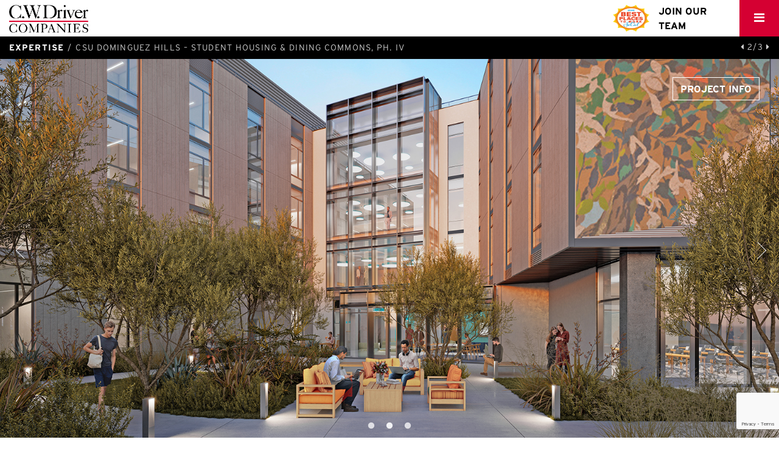

--- FILE ---
content_type: text/html; charset=UTF-8
request_url: https://www.cwdriver.com/project/csu-dominguez-hills-student-housing-dining-commons-ph-iv-precon/
body_size: 9846
content:
<!doctype html>
<html lang="en-US">
  <head>
  <meta charset="utf-8">
  <meta http-equiv="x-ua-compatible" content="ie=edge">
  <meta name="viewport" content="width=device-width, initial-scale=1">
  <meta name='robots' content='index, follow, max-image-preview:large, max-snippet:-1, max-video-preview:-1' />

	<!-- This site is optimized with the Yoast SEO plugin v20.2.1 - https://yoast.com/wordpress/plugins/seo/ -->
	<title>CSU Dominguez Hills - Student Housing &amp; Dining Commons, Ph. IV - C.W. Driver</title>
	<meta name="description" content="This design-build project is comprised of 100,000 SF of student housing that will accommodate 365 beds, and a 19,000 SF dining commons. The dining commons will consist of 500 seats, multiple food stations/options, an all-electric kitchen and an outdoor patio seating area on the ground floor and on the upper level. This concrete structure will be designed and constructed to achieve a LEED Silver equivalent rating for energy and environmental performance." />
	<link rel="canonical" href="https://www.cwdriver.com/project/csu-dominguez-hills-student-housing-dining-commons-ph-iv-precon/" />
	<meta property="og:locale" content="en_US" />
	<meta property="og:type" content="article" />
	<meta property="og:title" content="CSU Dominguez Hills - Student Housing &amp; Dining Commons, Ph. IV - C.W. Driver" />
	<meta property="og:description" content="This design-build project is comprised of 100,000 SF of student housing that will accommodate 365 beds, and a 19,000 SF dining commons. The dining commons will consist of 500 seats, multiple food stations/options, an all-electric kitchen and an outdoor patio seating area on the ground floor and on the upper level. This concrete structure will be designed and constructed to achieve a LEED Silver equivalent rating for energy and environmental performance." />
	<meta property="og:url" content="https://www.cwdriver.com/project/csu-dominguez-hills-student-housing-dining-commons-ph-iv-precon/" />
	<meta property="og:site_name" content="C.W. Driver" />
	<meta property="article:modified_time" content="2023-08-16T18:21:07+00:00" />
	<meta property="og:image" content="https://www.cwdriver.com/app/uploads/2023/08/CSUDH-Phase-IV-Student-Housing-2.jpg" />
	<meta property="og:image:width" content="1600" />
	<meta property="og:image:height" content="900" />
	<meta property="og:image:type" content="image/jpeg" />
	<meta name="twitter:card" content="summary_large_image" />
	<meta name="twitter:label1" content="Est. reading time" />
	<meta name="twitter:data1" content="1 minute" />
	<script type="application/ld+json" class="yoast-schema-graph">{"@context":"https://schema.org","@graph":[{"@type":"WebPage","@id":"https://www.cwdriver.com/project/csu-dominguez-hills-student-housing-dining-commons-ph-iv-precon/","url":"https://www.cwdriver.com/project/csu-dominguez-hills-student-housing-dining-commons-ph-iv-precon/","name":"CSU Dominguez Hills - Student Housing & Dining Commons, Ph. IV - C.W. Driver","isPartOf":{"@id":"https://www.cwdriver.com/#website"},"primaryImageOfPage":{"@id":"https://www.cwdriver.com/project/csu-dominguez-hills-student-housing-dining-commons-ph-iv-precon/#primaryimage"},"image":{"@id":"https://www.cwdriver.com/project/csu-dominguez-hills-student-housing-dining-commons-ph-iv-precon/#primaryimage"},"thumbnailUrl":"https://www.cwdriver.com/app/uploads/2023/08/CSUDH-Phase-IV-Student-Housing-2.jpg","datePublished":"2023-08-16T17:58:52+00:00","dateModified":"2023-08-16T18:21:07+00:00","description":"This design-build project is comprised of 100,000 SF of student housing that will accommodate 365 beds, and a 19,000 SF dining commons. The dining commons will consist of 500 seats, multiple food stations/options, an all-electric kitchen and an outdoor patio seating area on the ground floor and on the upper level. This concrete structure will be designed and constructed to achieve a LEED Silver equivalent rating for energy and environmental performance.","breadcrumb":{"@id":"https://www.cwdriver.com/project/csu-dominguez-hills-student-housing-dining-commons-ph-iv-precon/#breadcrumb"},"inLanguage":"en-US","potentialAction":[{"@type":"ReadAction","target":["https://www.cwdriver.com/project/csu-dominguez-hills-student-housing-dining-commons-ph-iv-precon/"]}]},{"@type":"ImageObject","inLanguage":"en-US","@id":"https://www.cwdriver.com/project/csu-dominguez-hills-student-housing-dining-commons-ph-iv-precon/#primaryimage","url":"https://www.cwdriver.com/app/uploads/2023/08/CSUDH-Phase-IV-Student-Housing-2.jpg","contentUrl":"https://www.cwdriver.com/app/uploads/2023/08/CSUDH-Phase-IV-Student-Housing-2.jpg","width":1600,"height":900},{"@type":"BreadcrumbList","@id":"https://www.cwdriver.com/project/csu-dominguez-hills-student-housing-dining-commons-ph-iv-precon/#breadcrumb","itemListElement":[{"@type":"ListItem","position":1,"name":"Home","item":"https://www.cwdriver.com/"},{"@type":"ListItem","position":2,"name":"Projects","item":"https://www.cwdriver.com/expertise/"},{"@type":"ListItem","position":3,"name":"CSU Dominguez Hills &#8211; Student Housing &#038; Dining Commons, Ph. IV"}]},{"@type":"WebSite","@id":"https://www.cwdriver.com/#website","url":"https://www.cwdriver.com/","name":"C.W. Driver","description":"Builders since 1919","potentialAction":[{"@type":"SearchAction","target":{"@type":"EntryPoint","urlTemplate":"https://www.cwdriver.com/?s={search_term_string}"},"query-input":"required name=search_term_string"}],"inLanguage":"en-US"}]}</script>
	<!-- / Yoast SEO plugin. -->


<link rel='dns-prefetch' href='//www.google.com' />
<link rel='dns-prefetch' href='//cdnjs.cloudflare.com' />
<link rel='dns-prefetch' href='//use.typekit.net' />
<link rel='dns-prefetch' href='//s.w.org' />
		<!-- This site uses the Google Analytics by MonsterInsights plugin v8.12.1 - Using Analytics tracking - https://www.monsterinsights.com/ -->
							<script
				src="//www.googletagmanager.com/gtag/js?id=UA-25148191-1"  data-cfasync="false" data-wpfc-render="false" type="text/javascript" async></script>
			<script data-cfasync="false" data-wpfc-render="false" type="text/javascript">
				var mi_version = '8.12.1';
				var mi_track_user = true;
				var mi_no_track_reason = '';
				
								var disableStrs = [
															'ga-disable-UA-25148191-1',
									];

				/* Function to detect opted out users */
				function __gtagTrackerIsOptedOut() {
					for (var index = 0; index < disableStrs.length; index++) {
						if (document.cookie.indexOf(disableStrs[index] + '=true') > -1) {
							return true;
						}
					}

					return false;
				}

				/* Disable tracking if the opt-out cookie exists. */
				if (__gtagTrackerIsOptedOut()) {
					for (var index = 0; index < disableStrs.length; index++) {
						window[disableStrs[index]] = true;
					}
				}

				/* Opt-out function */
				function __gtagTrackerOptout() {
					for (var index = 0; index < disableStrs.length; index++) {
						document.cookie = disableStrs[index] + '=true; expires=Thu, 31 Dec 2099 23:59:59 UTC; path=/';
						window[disableStrs[index]] = true;
					}
				}

				if ('undefined' === typeof gaOptout) {
					function gaOptout() {
						__gtagTrackerOptout();
					}
				}
								window.dataLayer = window.dataLayer || [];

				window.MonsterInsightsDualTracker = {
					helpers: {},
					trackers: {},
				};
				if (mi_track_user) {
					function __gtagDataLayer() {
						dataLayer.push(arguments);
					}

					function __gtagTracker(type, name, parameters) {
						if (!parameters) {
							parameters = {};
						}

						if (parameters.send_to) {
							__gtagDataLayer.apply(null, arguments);
							return;
						}

						if (type === 'event') {
							
														parameters.send_to = monsterinsights_frontend.ua;
							__gtagDataLayer(type, name, parameters);
													} else {
							__gtagDataLayer.apply(null, arguments);
						}
					}

					__gtagTracker('js', new Date());
					__gtagTracker('set', {
						'developer_id.dZGIzZG': true,
											});
															__gtagTracker('config', 'UA-25148191-1', {"forceSSL":"true","link_attribution":"true"} );
										window.gtag = __gtagTracker;										(function () {
						/* https://developers.google.com/analytics/devguides/collection/analyticsjs/ */
						/* ga and __gaTracker compatibility shim. */
						var noopfn = function () {
							return null;
						};
						var newtracker = function () {
							return new Tracker();
						};
						var Tracker = function () {
							return null;
						};
						var p = Tracker.prototype;
						p.get = noopfn;
						p.set = noopfn;
						p.send = function () {
							var args = Array.prototype.slice.call(arguments);
							args.unshift('send');
							__gaTracker.apply(null, args);
						};
						var __gaTracker = function () {
							var len = arguments.length;
							if (len === 0) {
								return;
							}
							var f = arguments[len - 1];
							if (typeof f !== 'object' || f === null || typeof f.hitCallback !== 'function') {
								if ('send' === arguments[0]) {
									var hitConverted, hitObject = false, action;
									if ('event' === arguments[1]) {
										if ('undefined' !== typeof arguments[3]) {
											hitObject = {
												'eventAction': arguments[3],
												'eventCategory': arguments[2],
												'eventLabel': arguments[4],
												'value': arguments[5] ? arguments[5] : 1,
											}
										}
									}
									if ('pageview' === arguments[1]) {
										if ('undefined' !== typeof arguments[2]) {
											hitObject = {
												'eventAction': 'page_view',
												'page_path': arguments[2],
											}
										}
									}
									if (typeof arguments[2] === 'object') {
										hitObject = arguments[2];
									}
									if (typeof arguments[5] === 'object') {
										Object.assign(hitObject, arguments[5]);
									}
									if ('undefined' !== typeof arguments[1].hitType) {
										hitObject = arguments[1];
										if ('pageview' === hitObject.hitType) {
											hitObject.eventAction = 'page_view';
										}
									}
									if (hitObject) {
										action = 'timing' === arguments[1].hitType ? 'timing_complete' : hitObject.eventAction;
										hitConverted = mapArgs(hitObject);
										__gtagTracker('event', action, hitConverted);
									}
								}
								return;
							}

							function mapArgs(args) {
								var arg, hit = {};
								var gaMap = {
									'eventCategory': 'event_category',
									'eventAction': 'event_action',
									'eventLabel': 'event_label',
									'eventValue': 'event_value',
									'nonInteraction': 'non_interaction',
									'timingCategory': 'event_category',
									'timingVar': 'name',
									'timingValue': 'value',
									'timingLabel': 'event_label',
									'page': 'page_path',
									'location': 'page_location',
									'title': 'page_title',
								};
								for (arg in args) {
																		if (!(!args.hasOwnProperty(arg) || !gaMap.hasOwnProperty(arg))) {
										hit[gaMap[arg]] = args[arg];
									} else {
										hit[arg] = args[arg];
									}
								}
								return hit;
							}

							try {
								f.hitCallback();
							} catch (ex) {
							}
						};
						__gaTracker.create = newtracker;
						__gaTracker.getByName = newtracker;
						__gaTracker.getAll = function () {
							return [];
						};
						__gaTracker.remove = noopfn;
						__gaTracker.loaded = true;
						window['__gaTracker'] = __gaTracker;
					})();
									} else {
										console.log("");
					(function () {
						function __gtagTracker() {
							return null;
						}

						window['__gtagTracker'] = __gtagTracker;
						window['gtag'] = __gtagTracker;
					})();
									}
			</script>
				<!-- / Google Analytics by MonsterInsights -->
		<script type="text/javascript">
window._wpemojiSettings = {"baseUrl":"https:\/\/s.w.org\/images\/core\/emoji\/13.1.0\/72x72\/","ext":".png","svgUrl":"https:\/\/s.w.org\/images\/core\/emoji\/13.1.0\/svg\/","svgExt":".svg","source":{"concatemoji":"https:\/\/www.cwdriver.com\/wp\/wp-includes\/js\/wp-emoji-release.min.js?ver=5.9.5"}};
/*! This file is auto-generated */
!function(e,a,t){var n,r,o,i=a.createElement("canvas"),p=i.getContext&&i.getContext("2d");function s(e,t){var a=String.fromCharCode;p.clearRect(0,0,i.width,i.height),p.fillText(a.apply(this,e),0,0);e=i.toDataURL();return p.clearRect(0,0,i.width,i.height),p.fillText(a.apply(this,t),0,0),e===i.toDataURL()}function c(e){var t=a.createElement("script");t.src=e,t.defer=t.type="text/javascript",a.getElementsByTagName("head")[0].appendChild(t)}for(o=Array("flag","emoji"),t.supports={everything:!0,everythingExceptFlag:!0},r=0;r<o.length;r++)t.supports[o[r]]=function(e){if(!p||!p.fillText)return!1;switch(p.textBaseline="top",p.font="600 32px Arial",e){case"flag":return s([127987,65039,8205,9895,65039],[127987,65039,8203,9895,65039])?!1:!s([55356,56826,55356,56819],[55356,56826,8203,55356,56819])&&!s([55356,57332,56128,56423,56128,56418,56128,56421,56128,56430,56128,56423,56128,56447],[55356,57332,8203,56128,56423,8203,56128,56418,8203,56128,56421,8203,56128,56430,8203,56128,56423,8203,56128,56447]);case"emoji":return!s([10084,65039,8205,55357,56613],[10084,65039,8203,55357,56613])}return!1}(o[r]),t.supports.everything=t.supports.everything&&t.supports[o[r]],"flag"!==o[r]&&(t.supports.everythingExceptFlag=t.supports.everythingExceptFlag&&t.supports[o[r]]);t.supports.everythingExceptFlag=t.supports.everythingExceptFlag&&!t.supports.flag,t.DOMReady=!1,t.readyCallback=function(){t.DOMReady=!0},t.supports.everything||(n=function(){t.readyCallback()},a.addEventListener?(a.addEventListener("DOMContentLoaded",n,!1),e.addEventListener("load",n,!1)):(e.attachEvent("onload",n),a.attachEvent("onreadystatechange",function(){"complete"===a.readyState&&t.readyCallback()})),(n=t.source||{}).concatemoji?c(n.concatemoji):n.wpemoji&&n.twemoji&&(c(n.twemoji),c(n.wpemoji)))}(window,document,window._wpemojiSettings);
</script>
<style type="text/css">
img.wp-smiley,
img.emoji {
	display: inline !important;
	border: none !important;
	box-shadow: none !important;
	height: 1em !important;
	width: 1em !important;
	margin: 0 0.07em !important;
	vertical-align: -0.1em !important;
	background: none !important;
	padding: 0 !important;
}
</style>
	<link rel='stylesheet' id='wp-block-library-css'  href='https://www.cwdriver.com/wp/wp-includes/css/dist/block-library/style.min.css?ver=5.9.5' type='text/css' media='all' />
<style id='global-styles-inline-css' type='text/css'>
body{--wp--preset--color--black: #000000;--wp--preset--color--cyan-bluish-gray: #abb8c3;--wp--preset--color--white: #ffffff;--wp--preset--color--pale-pink: #f78da7;--wp--preset--color--vivid-red: #cf2e2e;--wp--preset--color--luminous-vivid-orange: #ff6900;--wp--preset--color--luminous-vivid-amber: #fcb900;--wp--preset--color--light-green-cyan: #7bdcb5;--wp--preset--color--vivid-green-cyan: #00d084;--wp--preset--color--pale-cyan-blue: #8ed1fc;--wp--preset--color--vivid-cyan-blue: #0693e3;--wp--preset--color--vivid-purple: #9b51e0;--wp--preset--gradient--vivid-cyan-blue-to-vivid-purple: linear-gradient(135deg,rgba(6,147,227,1) 0%,rgb(155,81,224) 100%);--wp--preset--gradient--light-green-cyan-to-vivid-green-cyan: linear-gradient(135deg,rgb(122,220,180) 0%,rgb(0,208,130) 100%);--wp--preset--gradient--luminous-vivid-amber-to-luminous-vivid-orange: linear-gradient(135deg,rgba(252,185,0,1) 0%,rgba(255,105,0,1) 100%);--wp--preset--gradient--luminous-vivid-orange-to-vivid-red: linear-gradient(135deg,rgba(255,105,0,1) 0%,rgb(207,46,46) 100%);--wp--preset--gradient--very-light-gray-to-cyan-bluish-gray: linear-gradient(135deg,rgb(238,238,238) 0%,rgb(169,184,195) 100%);--wp--preset--gradient--cool-to-warm-spectrum: linear-gradient(135deg,rgb(74,234,220) 0%,rgb(151,120,209) 20%,rgb(207,42,186) 40%,rgb(238,44,130) 60%,rgb(251,105,98) 80%,rgb(254,248,76) 100%);--wp--preset--gradient--blush-light-purple: linear-gradient(135deg,rgb(255,206,236) 0%,rgb(152,150,240) 100%);--wp--preset--gradient--blush-bordeaux: linear-gradient(135deg,rgb(254,205,165) 0%,rgb(254,45,45) 50%,rgb(107,0,62) 100%);--wp--preset--gradient--luminous-dusk: linear-gradient(135deg,rgb(255,203,112) 0%,rgb(199,81,192) 50%,rgb(65,88,208) 100%);--wp--preset--gradient--pale-ocean: linear-gradient(135deg,rgb(255,245,203) 0%,rgb(182,227,212) 50%,rgb(51,167,181) 100%);--wp--preset--gradient--electric-grass: linear-gradient(135deg,rgb(202,248,128) 0%,rgb(113,206,126) 100%);--wp--preset--gradient--midnight: linear-gradient(135deg,rgb(2,3,129) 0%,rgb(40,116,252) 100%);--wp--preset--duotone--dark-grayscale: url('#wp-duotone-dark-grayscale');--wp--preset--duotone--grayscale: url('#wp-duotone-grayscale');--wp--preset--duotone--purple-yellow: url('#wp-duotone-purple-yellow');--wp--preset--duotone--blue-red: url('#wp-duotone-blue-red');--wp--preset--duotone--midnight: url('#wp-duotone-midnight');--wp--preset--duotone--magenta-yellow: url('#wp-duotone-magenta-yellow');--wp--preset--duotone--purple-green: url('#wp-duotone-purple-green');--wp--preset--duotone--blue-orange: url('#wp-duotone-blue-orange');--wp--preset--font-size--small: 13px;--wp--preset--font-size--medium: 20px;--wp--preset--font-size--large: 36px;--wp--preset--font-size--x-large: 42px;}.has-black-color{color: var(--wp--preset--color--black) !important;}.has-cyan-bluish-gray-color{color: var(--wp--preset--color--cyan-bluish-gray) !important;}.has-white-color{color: var(--wp--preset--color--white) !important;}.has-pale-pink-color{color: var(--wp--preset--color--pale-pink) !important;}.has-vivid-red-color{color: var(--wp--preset--color--vivid-red) !important;}.has-luminous-vivid-orange-color{color: var(--wp--preset--color--luminous-vivid-orange) !important;}.has-luminous-vivid-amber-color{color: var(--wp--preset--color--luminous-vivid-amber) !important;}.has-light-green-cyan-color{color: var(--wp--preset--color--light-green-cyan) !important;}.has-vivid-green-cyan-color{color: var(--wp--preset--color--vivid-green-cyan) !important;}.has-pale-cyan-blue-color{color: var(--wp--preset--color--pale-cyan-blue) !important;}.has-vivid-cyan-blue-color{color: var(--wp--preset--color--vivid-cyan-blue) !important;}.has-vivid-purple-color{color: var(--wp--preset--color--vivid-purple) !important;}.has-black-background-color{background-color: var(--wp--preset--color--black) !important;}.has-cyan-bluish-gray-background-color{background-color: var(--wp--preset--color--cyan-bluish-gray) !important;}.has-white-background-color{background-color: var(--wp--preset--color--white) !important;}.has-pale-pink-background-color{background-color: var(--wp--preset--color--pale-pink) !important;}.has-vivid-red-background-color{background-color: var(--wp--preset--color--vivid-red) !important;}.has-luminous-vivid-orange-background-color{background-color: var(--wp--preset--color--luminous-vivid-orange) !important;}.has-luminous-vivid-amber-background-color{background-color: var(--wp--preset--color--luminous-vivid-amber) !important;}.has-light-green-cyan-background-color{background-color: var(--wp--preset--color--light-green-cyan) !important;}.has-vivid-green-cyan-background-color{background-color: var(--wp--preset--color--vivid-green-cyan) !important;}.has-pale-cyan-blue-background-color{background-color: var(--wp--preset--color--pale-cyan-blue) !important;}.has-vivid-cyan-blue-background-color{background-color: var(--wp--preset--color--vivid-cyan-blue) !important;}.has-vivid-purple-background-color{background-color: var(--wp--preset--color--vivid-purple) !important;}.has-black-border-color{border-color: var(--wp--preset--color--black) !important;}.has-cyan-bluish-gray-border-color{border-color: var(--wp--preset--color--cyan-bluish-gray) !important;}.has-white-border-color{border-color: var(--wp--preset--color--white) !important;}.has-pale-pink-border-color{border-color: var(--wp--preset--color--pale-pink) !important;}.has-vivid-red-border-color{border-color: var(--wp--preset--color--vivid-red) !important;}.has-luminous-vivid-orange-border-color{border-color: var(--wp--preset--color--luminous-vivid-orange) !important;}.has-luminous-vivid-amber-border-color{border-color: var(--wp--preset--color--luminous-vivid-amber) !important;}.has-light-green-cyan-border-color{border-color: var(--wp--preset--color--light-green-cyan) !important;}.has-vivid-green-cyan-border-color{border-color: var(--wp--preset--color--vivid-green-cyan) !important;}.has-pale-cyan-blue-border-color{border-color: var(--wp--preset--color--pale-cyan-blue) !important;}.has-vivid-cyan-blue-border-color{border-color: var(--wp--preset--color--vivid-cyan-blue) !important;}.has-vivid-purple-border-color{border-color: var(--wp--preset--color--vivid-purple) !important;}.has-vivid-cyan-blue-to-vivid-purple-gradient-background{background: var(--wp--preset--gradient--vivid-cyan-blue-to-vivid-purple) !important;}.has-light-green-cyan-to-vivid-green-cyan-gradient-background{background: var(--wp--preset--gradient--light-green-cyan-to-vivid-green-cyan) !important;}.has-luminous-vivid-amber-to-luminous-vivid-orange-gradient-background{background: var(--wp--preset--gradient--luminous-vivid-amber-to-luminous-vivid-orange) !important;}.has-luminous-vivid-orange-to-vivid-red-gradient-background{background: var(--wp--preset--gradient--luminous-vivid-orange-to-vivid-red) !important;}.has-very-light-gray-to-cyan-bluish-gray-gradient-background{background: var(--wp--preset--gradient--very-light-gray-to-cyan-bluish-gray) !important;}.has-cool-to-warm-spectrum-gradient-background{background: var(--wp--preset--gradient--cool-to-warm-spectrum) !important;}.has-blush-light-purple-gradient-background{background: var(--wp--preset--gradient--blush-light-purple) !important;}.has-blush-bordeaux-gradient-background{background: var(--wp--preset--gradient--blush-bordeaux) !important;}.has-luminous-dusk-gradient-background{background: var(--wp--preset--gradient--luminous-dusk) !important;}.has-pale-ocean-gradient-background{background: var(--wp--preset--gradient--pale-ocean) !important;}.has-electric-grass-gradient-background{background: var(--wp--preset--gradient--electric-grass) !important;}.has-midnight-gradient-background{background: var(--wp--preset--gradient--midnight) !important;}.has-small-font-size{font-size: var(--wp--preset--font-size--small) !important;}.has-medium-font-size{font-size: var(--wp--preset--font-size--medium) !important;}.has-large-font-size{font-size: var(--wp--preset--font-size--large) !important;}.has-x-large-font-size{font-size: var(--wp--preset--font-size--x-large) !important;}
</style>
<link rel='stylesheet' id='wp-job-manager-applications-frontend-css'  href='https://www.cwdriver.com/app/plugins/application/assets/css/frontend.css?ver=5.9.5' type='text/css' media='all' />
<link rel='stylesheet' id='contact-form-7-css'  href='https://www.cwdriver.com/app/plugins/contact-form-7/includes/css/styles.css?ver=5.1.1' type='text/css' media='all' />
<link rel='stylesheet' id='wp-job-manager-job-listings-css'  href='https://www.cwdriver.com/app/plugins/wp-job-manager/assets/dist/css/job-listings.css?ver=d866e43503c5e047c6b0be0a9557cf8e' type='text/css' media='all' />
<link rel='stylesheet' id='webtype-css'  href='//use.typekit.net/cps4our.css' type='text/css' media='all' />
<link rel='stylesheet' id='sage/css-css'  href='https://www.cwdriver.com/app/themes/cwdriver/dist/styles/main-8706894056.css' type='text/css' media='all' />
<script type='text/javascript' src='https://www.cwdriver.com/app/plugins/google-analytics-for-wordpress/assets/js/frontend-gtag.min.js?ver=8.12.1' id='monsterinsights-frontend-script-js'></script>
<script data-cfasync="false" data-wpfc-render="false" type="text/javascript" id='monsterinsights-frontend-script-js-extra'>/* <![CDATA[ */
var monsterinsights_frontend = {"js_events_tracking":"true","download_extensions":"doc,pdf,ppt,zip,xls,docx,pptx,xlsx","inbound_paths":"[{\"path\":\"\\\/go\\\/\",\"label\":\"affiliate\"},{\"path\":\"\\\/recommend\\\/\",\"label\":\"affiliate\"}]","home_url":"https:\/\/www.cwdriver.com","hash_tracking":"false","ua":"UA-25148191-1","v4_id":""};/* ]]> */
</script>
<script type='text/javascript' src='https://www.cwdriver.com/wp/wp-includes/js/jquery/jquery.min.js?ver=3.6.0' id='jquery-core-js'></script>
<script type='text/javascript' src='https://www.cwdriver.com/wp/wp-includes/js/jquery/jquery-migrate.min.js?ver=3.3.2' id='jquery-migrate-js'></script>
<link rel="https://api.w.org/" href="https://www.cwdriver.com/wp-json/" /><link rel="EditURI" type="application/rsd+xml" title="RSD" href="https://www.cwdriver.com/wp/xmlrpc.php?rsd" />
<link rel="wlwmanifest" type="application/wlwmanifest+xml" href="https://www.cwdriver.com/wp/wp-includes/wlwmanifest.xml" /> 
<meta name="generator" content="WordPress 5.9.5" />
<link rel='shortlink' href='https://www.cwdriver.com/?p=7583' />
<link rel="alternate" type="application/json+oembed" href="https://www.cwdriver.com/wp-json/oembed/1.0/embed?url=https%3A%2F%2Fwww.cwdriver.com%2Fproject%2Fcsu-dominguez-hills-student-housing-dining-commons-ph-iv-precon%2F" />
<link rel="alternate" type="text/xml+oembed" href="https://www.cwdriver.com/wp-json/oembed/1.0/embed?url=https%3A%2F%2Fwww.cwdriver.com%2Fproject%2Fcsu-dominguez-hills-student-housing-dining-commons-ph-iv-precon%2F&#038;format=xml" />
<link rel="icon" href="https://www.cwdriver.com/app/uploads/2016/08/cropped-favicon-32x32.png" sizes="32x32" />
<link rel="icon" href="https://www.cwdriver.com/app/uploads/2016/08/cropped-favicon-192x192.png" sizes="192x192" />
<link rel="apple-touch-icon" href="https://www.cwdriver.com/app/uploads/2016/08/cropped-favicon-180x180.png" />
<meta name="msapplication-TileImage" content="https://www.cwdriver.com/app/uploads/2016/08/cropped-favicon-270x270.png" />
		<style type="text/css" id="wp-custom-css">
			@media (max-width: 500px) {
	.navbar-header__job-posting p {
		width: 50px;
    line-height: 1;
    text-align: center;
	}
}		</style>
		</head>
  <body class="project-template-default single single-project postid-7583 csu-dominguez-hills-student-housing-dining-commons-ph-iv-precon cw-driver-theme">
    <!--[if IE]>
      <div class="alert alert-warning">
        You are using an <strong>outdated</strong> browser. Please <a href="http://browsehappy.com/">upgrade your browser</a> to improve your experience.      </div>
    <![endif]-->
    <nav class="sidemenu">
<ul id="menu-primary-navigation" class="nav navbar-nav"><li class="dropdown menu-item menu-item-has-children menu-about-us"><a class="dropdown-toggle" data-toggle="dropdown" data-target="#" href="https://www.cwdriver.com/about-us/">About Us</a>
<ul class="">
	<li class="menu-item menu-about-c-w-driver"><a href="https://www.cwdriver.com/about-us/about-cw-driver/">About C.W. Driver</a></li>
	<li class="menu-item menu-people"><a href="https://www.cwdriver.com/about-us/people/">People</a></li>
	<li class="menu-item menu-diversity-equity-inclusion"><a href="https://www.cwdriver.com/dei/">Diversity, Equity &#038; Inclusion</a></li>
	<li class="menu-item menu-giving-back"><a href="https://www.cwdriver.com/about-us/giving-back/">Giving Back</a></li>
	<li class="menu-item menu-affiliates"><a href="https://www.cwdriver.com/about-us/affiliates/">Affiliates</a></li>
	<li class="menu-item menu-safety"><a href="https://www.cwdriver.com/about-us/safety/">Safety</a></li>
	<li class="menu-item menu-rankings"><a href="https://www.cwdriver.com/about-us/rankings/">Rankings</a></li>
	<li class="menu-item menu-awards"><a href="https://www.cwdriver.com/about-us/awards/">Awards</a></li>
	<li class="menu-item menu-foundation-scholarship-program"><a href="https://www.cwdriver.com/cwdriver-foundation/">Foundation Scholarship Program</a></li>
	<li class="menu-item menu-national-builders-alliance"><a target="_blank" rel="noopener" href="http://www.nationalbuildersalliance.com/">National Builders Alliance</a></li>
</ul>
</li>
<li class="menu-item menu-expertise"><a href="https://www.cwdriver.com/expertise/">Expertise</a></li>
<li class="menu-item menu-services"><a href="https://www.cwdriver.com/services/">Services</a></li>
<li class="menu-item menu-careers"><a href="https://www.cwdriver.com/careers/">Careers</a></li>
<li class="menu-item menu-news"><a href="https://www.cwdriver.com/news/">News</a></li>
<li class="menu-item menu-contact-us"><a href="https://www.cwdriver.com/contact-us/">Contact Us</a></li>
<li class="menu-item menu-build-with-us-supplier-diversity"><a href="https://www.cwdriver.com/build-with-us/">Build with Us &#038; Supplier Diversity</a></li>
</ul></nav><!--/.nav-collapse -->
<div class="navbar navbar-default navbar-padded navbar-fixed-top default">
  <div class="container-fluid">
    <div class="navbar-header">
      <a class="navbar-brand" itemprop="url" href="https://www.cwdriver.com/" title="C.W. Driver">
        <span class="sr-only">C.W. Driver</span>
                            <img class="logo img-responsive" itemprop="logo" src="https://www.cwdriver.com/app/uploads/2023/03/CW-Driver_Companies-LOGO-2023.png" alt="C.W. Driver">
                  </a>
      <div class="navbar-header pull-right">
              <a href="https://secure6.saashr.com/ta/6161184.careers?CareersSearch" target="_blank">
          <div class="navbar-header__job-posting">
                                        <img class="logo img-responsive navbar-brand" itemprop="logo" src="https://www.cwdriver.com/app/uploads/2025/01/Best-Places-to-Work-SoCal-2024-1_page-0001.png" alt="C.W. Driver">
                        <p>Join Our Team</p>
          </div>
        </a>
        
        <a id="nav-expander" class="nav-expander fixed">
          <i class="fa fa-bars fa-lg white"></i>
        </a>
      </div>
    </div>
  </div>
</div>    <div class="wrap fixed-header" id="stage" role="document">
      <div class="content clearfix">
        <main class="main">
                    <div class="breadcrumb-wrap">
            <ul class="breadcrumb">
              <li><a href="https://www.cwdriver.com/expertise/"><strong>Expertise</strong></a></li>
              <li class="active">CSU Dominguez Hills &#8211; Student Housing &#038; Dining Commons, Ph. IV</li>
            </ul>
            <div class="project-info-wrap pull-right">
              <a href="#" class="slider-prev"><i class="fa fa-caret-left"></i></a>
              <div class="paging-info"></div>
              <a href="#" class="slider-next"><i class="fa fa-caret-right"></i></a>
            </div>
          </div>
                        <article class="block-inverse post-7583 project type-project status-publish has-post-thumbnail hentry project_tags-outdoor-spacecourtyardpatiodeck project_tags-cafeteriafood-servicebakerykitchen-space project_tags-student-housing market-in-progress market-higher-education office-los-angeles-county">
  	<a class="btn btn-default-outline btn-lg" href="#" data-toggle="modal" data-target="#project-info" tabindex="-1">Project Info</a>
                  <div class="slider single-item">
                    <div style="background-image:url(https://www.cwdriver.com/app/uploads/2023/08/CSUDH-Phase-IV-Student-Housing-2.jpg)"></div>
            <div style="background-image:url(https://www.cwdriver.com/app/uploads/2023/08/CSUDH-Phase-IV-Student-Housing-1.jpg)"></div>
            <div style="background-image:url(https://www.cwdriver.com/app/uploads/2023/08/CSUDH-Phase-IV-Student-Housing-3.jpg)"></div>
          
    </div><!-- .slider -->

  </article>

<!-- Modal -->
<div class="modal fade" id="project-info" tabindex="-1" role="dialog" aria-labelledby="projectInfoLabel">
  <div class="modal-dialog modal-lg" role="document">
    <div class="modal-content">
      <div class="modal-header">
        <button type="button" class="close" data-dismiss="modal" aria-label="Close"><span aria-hidden="true">&times;</span></button>
        <header>
          <h1 class="entry-title">CSU Dominguez Hills &#8211; Student Housing &#038; Dining Commons, Ph. IV</h1>
          <span class="text-uppercase">Dominguez Hills, CA</span>
        </header>
      </div>
      <div class="modal-body">
        <div class="row">
          <div class="col-sm-4">
            <div class="border-top">
              <div class="project-tag">
                <h4>Owner</h4>
                California State University, Dominguez Hills              </div><!-- .project-tag -->

              <div class="project-tag">
                <h4>Architect</h4>
                Steinberg Hart              </div><!-- .project-tag -->
                                          <div class="project-tag">
                <h4>Region</h4>
                Los Angeles County              </div><!-- .project-tag -->
                            <div class="project-tag">
                <h4>Expertise</h4>
                In Progress<br/>Higher Education              </div><!-- .project-tag -->
                            <div class="project-tag">
                <h4>Certifications</h4>
                LEED Silver                              </div><!-- .project-tag -->
                          </div>
          </div><!-- .col -->

          <div class="col-sm-8">
            <div class="border-top">
              <h4>Story</h4>
              <div class="entry-content">
                <p>This design-build project is comprised of 100,000 SF of student housing that will accommodate 365 beds, and a 19,000 SF dining commons. To meet its goals of affordability, the student housing will be designed to have single, double, triple, and quadruple bed residential units with common study rooms, laundry facilities and recreational areas. The dining commons will consist of 500 seats, multiple food stations/options, an all-electric kitchen and an outdoor patio seating area on the ground floor and on the upper level. This concrete structure will be designed and constructed to achieve a LEED Silver equivalent rating for energy and environmental performance.</p>
              </div>
            </div><!-- .border-top -->
          </div>
        </div>
      </div>
    </div>
  </div>
</div>



        </main><!-- /.main -->
              </div><!-- /.content -->
    </div><!-- /.wrap -->
    <footer class="content-info">
  <div class="container-fluid">
  	<div class="row">
  		<div class="col-sm-3">
  			<section class="widget nav_menu-2 widget_nav_menu"><h3>About Us</h3><ul id="menu-about-us" class="menu"><li class="menu-item menu-about-c-w-driver"><a href="https://www.cwdriver.com/about-us/about-cw-driver/">About C.W. Driver</a></li>
<li class="menu-item menu-people"><a href="https://www.cwdriver.com/about-us/people/">People</a></li>
<li class="menu-item menu-giving-back"><a href="https://www.cwdriver.com/about-us/giving-back/">Giving Back</a></li>
<li class="menu-item menu-affiliates"><a href="https://www.cwdriver.com/about-us/affiliates/">Affiliates</a></li>
<li class="menu-item menu-safety"><a href="https://www.cwdriver.com/about-us/safety/">Safety</a></li>
<li class="menu-item menu-rankings"><a href="https://www.cwdriver.com/about-us/rankings/">Rankings</a></li>
<li class="menu-item menu-awards"><a href="https://www.cwdriver.com/about-us/awards/">Awards</a></li>
<li class="menu-item menu-foundation-scholarship-program"><a href="https://www.cwdriver.com/cwdriver-foundation/">Foundation Scholarship Program</a></li>
<li class="menu-item menu-national-builders-alliance"><a href="http://www.nationalbuildersalliance.com/">National Builders Alliance</a></li>
</ul></section>  			
  		</div>
  		<div class="col-sm-3">
  			<section class="widget nav_menu-3 widget_nav_menu"><h3>Expertise</h3><ul id="menu-expertise" class="menu"><li class="current-project-ancestor active current-project-parent menu-item menu-in-progress"><a href="https://www.cwdriver.com/market/in-progress/">In Progress</a></li>
<li class="menu-item menu-biomedical-life-sciences"><a href="https://www.cwdriver.com/market/biomedicallife-sciences/">Biomedical/Life Sciences</a></li>
<li class="menu-item menu-civic-cultural"><a href="https://www.cwdriver.com/market/civic-cultural/">Civic &#038; Cultural</a></li>
<li class="menu-item menu-commercial-office"><a href="https://www.cwdriver.com/market/commercial-office/">Commercial &#038; Office</a></li>
<li class="menu-item menu-community-college-districts"><a href="https://www.cwdriver.com/market/community-college-districts/">Community College Districts</a></li>
<li class="menu-item menu-education-k-12"><a href="https://www.cwdriver.com/market/education-k-12/">Education &#8211; K-12</a></li>
<li class="menu-item menu-entertainment-sports"><a href="https://www.cwdriver.com/market/entertainment-sports/">Entertainment &#038; Sports</a></li>
<li class="menu-item menu-healthcare"><a href="https://www.cwdriver.com/market/healthcare/">Healthcare</a></li>
<li class="current-project-ancestor active current-project-parent menu-item menu-higher-education"><a href="https://www.cwdriver.com/market/higher-education/">Higher Education</a></li>
<li class="menu-item menu-hospitality-gaming"><a href="https://www.cwdriver.com/market/hospitality-gaming/">Hospitality &#038; Gaming</a></li>
<li class="menu-item menu-parking"><a href="https://www.cwdriver.com/market/parking/">Parking</a></li>
<li class="menu-item menu-residential"><a href="https://www.cwdriver.com/market/residential/">Residential</a></li>
<li class="menu-item menu-retail"><a href="https://www.cwdriver.com/market/retail/">Retail</a></li>
<li class="menu-item menu-senior-living"><a href="https://www.cwdriver.com/market/senior-living/">Senior Living</a></li>
<li class="menu-item menu-sustainable"><a href="https://www.cwdriver.com/market/sustainable/">Sustainable</a></li>
</ul></section>  		</div>
  		<div class="col-sm-3">
  			<section class="widget nav_menu-4 widget_nav_menu"><h3>Services</h3><ul id="menu-services" class="menu"><li class="menu-item menu-preconstruction"><a href="/services/#block-2">Preconstruction</a></li>
<li class="menu-item menu-construction"><a href="/services/#block-3">Construction</a></li>
<li class="menu-item menu-close-out"><a href="/services/#block-3">Close-Out</a></li>
<li class="menu-item menu-bim"><a href="/services/#block-5">BIM</a></li>
<li class="menu-item menu-delivery-methods"><a href="/services/#block-6">Delivery Methods</a></li>
</ul></section>  		</div>
  		<div class="col-sm-3">
  			<section class="widget nav_menu-5 widget_nav_menu"><h3>Careers</h3><ul id="menu-careers" class="menu"><li class="menu-item menu-overview"><a href="/careers/">Overview</a></li>
<li class="menu-item menu-openings"><a href="/careers/#block-2">Openings</a></li>
<li class="menu-item menu-college-recruiting-internships"><a href="/careers/#block-3">College Recruiting &#038; Internships</a></li>
<li class="menu-item menu-recruiting-events"><a href="/careers/#block-4">Recruiting Events</a></li>
<li class="menu-item menu-our-benefits"><a href="/careers/#block-5">Our Benefits</a></li>
<li class="menu-item menu-professional-development"><a href="/careers/#block-6">Professional Development</a></li>
</ul></section>  		</div>
  	</div>
  </div>
  <div class="secondary">
  <section class="widget nav_menu-6 widget_nav_menu"><ul id="menu-footer" class="menu"><li class="menu-item menu-news"><a href="https://www.cwdriver.com/news/">News</a></li>
<li class="menu-item menu-contact-us"><a href="https://www.cwdriver.com/contact-us/">Contact Us</a></li>
<li class="menu-item menu-build-with-us-supplier-diversity"><a href="https://www.cwdriver.com/build-with-us/">Build with Us &#038; Supplier Diversity</a></li>
</ul></section><section class="widget text-2 widget_text">			<div class="textwidget"><p>Copyright © 2026 CWDriver</p>
</div>
		</section><section class="widget nav_menu-7 widget_nav_menu"><ul id="menu-social" class="menu"><li class="menu-item menu-"><a target="_blank" rel="noopener" href="https://www.facebook.com/cwdrivercompanies/"><i class="fa fa-facebook-square"></i></a></li>
<li class="menu-item menu-"><a target="_blank" rel="noopener" href="https://www.linkedin.com/company/c-w--driver"><i class="fa fa-linkedin-square"></i></a></li>
<li class="menu-item menu-"><a target="_blank" rel="noopener" href="https://www.instagram.com/cwdrivercompanies/"><i class="fa fa-instagram"></i></a></li>
<li class="menu-item menu-"><a target="_blank" rel="noopener" href="https://twitter.com/cwdrivercos"><i class="fa fa-twitter-square"></i></a></li>
<li class="menu-item menu-"><a target="_blank" rel="noopener" href="https://www.youtube.com/user/CWDriverCompanies"><i class="fa fa-youtube"></i></a></li>
</ul></section>  </div>
</footer>
<script type='text/javascript' id='contact-form-7-js-extra'>
/* <![CDATA[ */
var wpcf7 = {"apiSettings":{"root":"https:\/\/www.cwdriver.com\/wp-json\/contact-form-7\/v1","namespace":"contact-form-7\/v1"}};
/* ]]> */
</script>
<script type='text/javascript' src='https://www.cwdriver.com/app/plugins/contact-form-7/includes/js/scripts.js?ver=5.1.1' id='contact-form-7-js'></script>
<script type='text/javascript' src='https://www.google.com/recaptcha/api.js?render=6LdnrJgaAAAAAEjQq7KnXUC8Cf-YrXyut3sdA3S1&#038;ver=3.0' id='google-recaptcha-js'></script>
<script type='text/javascript' src='https://cdnjs.cloudflare.com/ajax/libs/modernizr/2.8.3/modernizr.min.js' id='sage/modernizr-js'></script>
<script type='text/javascript' src='https://www.cwdriver.com/app/themes/cwdriver/dist/scripts/main-35337036ee.js' id='sage/js-js'></script>
<script type="text/javascript">
( function( grecaptcha, sitekey ) {

	var wpcf7recaptcha = {
		execute: function() {
			grecaptcha.execute(
				sitekey,
				{ action: 'homepage' }
			).then( function( token ) {
				var forms = document.getElementsByTagName( 'form' );

				for ( var i = 0; i < forms.length; i++ ) {
					var fields = forms[ i ].getElementsByTagName( 'input' );

					for ( var j = 0; j < fields.length; j++ ) {
						var field = fields[ j ];

						if ( 'g-recaptcha-response' === field.getAttribute( 'name' ) ) {
							field.setAttribute( 'value', token );
							break;
						}
					}
				}
			} );
		}
	};

	grecaptcha.ready( wpcf7recaptcha.execute );

	document.addEventListener( 'wpcf7submit', wpcf7recaptcha.execute, false );

} )( grecaptcha, '6LdnrJgaAAAAAEjQq7KnXUC8Cf-YrXyut3sdA3S1' );
</script>
  </body>
</html>


--- FILE ---
content_type: text/html; charset=utf-8
request_url: https://www.google.com/recaptcha/api2/anchor?ar=1&k=6LdnrJgaAAAAAEjQq7KnXUC8Cf-YrXyut3sdA3S1&co=aHR0cHM6Ly93d3cuY3dkcml2ZXIuY29tOjQ0Mw..&hl=en&v=N67nZn4AqZkNcbeMu4prBgzg&size=invisible&anchor-ms=20000&execute-ms=30000&cb=l5euwnpfj5iu
body_size: 48888
content:
<!DOCTYPE HTML><html dir="ltr" lang="en"><head><meta http-equiv="Content-Type" content="text/html; charset=UTF-8">
<meta http-equiv="X-UA-Compatible" content="IE=edge">
<title>reCAPTCHA</title>
<style type="text/css">
/* cyrillic-ext */
@font-face {
  font-family: 'Roboto';
  font-style: normal;
  font-weight: 400;
  font-stretch: 100%;
  src: url(//fonts.gstatic.com/s/roboto/v48/KFO7CnqEu92Fr1ME7kSn66aGLdTylUAMa3GUBHMdazTgWw.woff2) format('woff2');
  unicode-range: U+0460-052F, U+1C80-1C8A, U+20B4, U+2DE0-2DFF, U+A640-A69F, U+FE2E-FE2F;
}
/* cyrillic */
@font-face {
  font-family: 'Roboto';
  font-style: normal;
  font-weight: 400;
  font-stretch: 100%;
  src: url(//fonts.gstatic.com/s/roboto/v48/KFO7CnqEu92Fr1ME7kSn66aGLdTylUAMa3iUBHMdazTgWw.woff2) format('woff2');
  unicode-range: U+0301, U+0400-045F, U+0490-0491, U+04B0-04B1, U+2116;
}
/* greek-ext */
@font-face {
  font-family: 'Roboto';
  font-style: normal;
  font-weight: 400;
  font-stretch: 100%;
  src: url(//fonts.gstatic.com/s/roboto/v48/KFO7CnqEu92Fr1ME7kSn66aGLdTylUAMa3CUBHMdazTgWw.woff2) format('woff2');
  unicode-range: U+1F00-1FFF;
}
/* greek */
@font-face {
  font-family: 'Roboto';
  font-style: normal;
  font-weight: 400;
  font-stretch: 100%;
  src: url(//fonts.gstatic.com/s/roboto/v48/KFO7CnqEu92Fr1ME7kSn66aGLdTylUAMa3-UBHMdazTgWw.woff2) format('woff2');
  unicode-range: U+0370-0377, U+037A-037F, U+0384-038A, U+038C, U+038E-03A1, U+03A3-03FF;
}
/* math */
@font-face {
  font-family: 'Roboto';
  font-style: normal;
  font-weight: 400;
  font-stretch: 100%;
  src: url(//fonts.gstatic.com/s/roboto/v48/KFO7CnqEu92Fr1ME7kSn66aGLdTylUAMawCUBHMdazTgWw.woff2) format('woff2');
  unicode-range: U+0302-0303, U+0305, U+0307-0308, U+0310, U+0312, U+0315, U+031A, U+0326-0327, U+032C, U+032F-0330, U+0332-0333, U+0338, U+033A, U+0346, U+034D, U+0391-03A1, U+03A3-03A9, U+03B1-03C9, U+03D1, U+03D5-03D6, U+03F0-03F1, U+03F4-03F5, U+2016-2017, U+2034-2038, U+203C, U+2040, U+2043, U+2047, U+2050, U+2057, U+205F, U+2070-2071, U+2074-208E, U+2090-209C, U+20D0-20DC, U+20E1, U+20E5-20EF, U+2100-2112, U+2114-2115, U+2117-2121, U+2123-214F, U+2190, U+2192, U+2194-21AE, U+21B0-21E5, U+21F1-21F2, U+21F4-2211, U+2213-2214, U+2216-22FF, U+2308-230B, U+2310, U+2319, U+231C-2321, U+2336-237A, U+237C, U+2395, U+239B-23B7, U+23D0, U+23DC-23E1, U+2474-2475, U+25AF, U+25B3, U+25B7, U+25BD, U+25C1, U+25CA, U+25CC, U+25FB, U+266D-266F, U+27C0-27FF, U+2900-2AFF, U+2B0E-2B11, U+2B30-2B4C, U+2BFE, U+3030, U+FF5B, U+FF5D, U+1D400-1D7FF, U+1EE00-1EEFF;
}
/* symbols */
@font-face {
  font-family: 'Roboto';
  font-style: normal;
  font-weight: 400;
  font-stretch: 100%;
  src: url(//fonts.gstatic.com/s/roboto/v48/KFO7CnqEu92Fr1ME7kSn66aGLdTylUAMaxKUBHMdazTgWw.woff2) format('woff2');
  unicode-range: U+0001-000C, U+000E-001F, U+007F-009F, U+20DD-20E0, U+20E2-20E4, U+2150-218F, U+2190, U+2192, U+2194-2199, U+21AF, U+21E6-21F0, U+21F3, U+2218-2219, U+2299, U+22C4-22C6, U+2300-243F, U+2440-244A, U+2460-24FF, U+25A0-27BF, U+2800-28FF, U+2921-2922, U+2981, U+29BF, U+29EB, U+2B00-2BFF, U+4DC0-4DFF, U+FFF9-FFFB, U+10140-1018E, U+10190-1019C, U+101A0, U+101D0-101FD, U+102E0-102FB, U+10E60-10E7E, U+1D2C0-1D2D3, U+1D2E0-1D37F, U+1F000-1F0FF, U+1F100-1F1AD, U+1F1E6-1F1FF, U+1F30D-1F30F, U+1F315, U+1F31C, U+1F31E, U+1F320-1F32C, U+1F336, U+1F378, U+1F37D, U+1F382, U+1F393-1F39F, U+1F3A7-1F3A8, U+1F3AC-1F3AF, U+1F3C2, U+1F3C4-1F3C6, U+1F3CA-1F3CE, U+1F3D4-1F3E0, U+1F3ED, U+1F3F1-1F3F3, U+1F3F5-1F3F7, U+1F408, U+1F415, U+1F41F, U+1F426, U+1F43F, U+1F441-1F442, U+1F444, U+1F446-1F449, U+1F44C-1F44E, U+1F453, U+1F46A, U+1F47D, U+1F4A3, U+1F4B0, U+1F4B3, U+1F4B9, U+1F4BB, U+1F4BF, U+1F4C8-1F4CB, U+1F4D6, U+1F4DA, U+1F4DF, U+1F4E3-1F4E6, U+1F4EA-1F4ED, U+1F4F7, U+1F4F9-1F4FB, U+1F4FD-1F4FE, U+1F503, U+1F507-1F50B, U+1F50D, U+1F512-1F513, U+1F53E-1F54A, U+1F54F-1F5FA, U+1F610, U+1F650-1F67F, U+1F687, U+1F68D, U+1F691, U+1F694, U+1F698, U+1F6AD, U+1F6B2, U+1F6B9-1F6BA, U+1F6BC, U+1F6C6-1F6CF, U+1F6D3-1F6D7, U+1F6E0-1F6EA, U+1F6F0-1F6F3, U+1F6F7-1F6FC, U+1F700-1F7FF, U+1F800-1F80B, U+1F810-1F847, U+1F850-1F859, U+1F860-1F887, U+1F890-1F8AD, U+1F8B0-1F8BB, U+1F8C0-1F8C1, U+1F900-1F90B, U+1F93B, U+1F946, U+1F984, U+1F996, U+1F9E9, U+1FA00-1FA6F, U+1FA70-1FA7C, U+1FA80-1FA89, U+1FA8F-1FAC6, U+1FACE-1FADC, U+1FADF-1FAE9, U+1FAF0-1FAF8, U+1FB00-1FBFF;
}
/* vietnamese */
@font-face {
  font-family: 'Roboto';
  font-style: normal;
  font-weight: 400;
  font-stretch: 100%;
  src: url(//fonts.gstatic.com/s/roboto/v48/KFO7CnqEu92Fr1ME7kSn66aGLdTylUAMa3OUBHMdazTgWw.woff2) format('woff2');
  unicode-range: U+0102-0103, U+0110-0111, U+0128-0129, U+0168-0169, U+01A0-01A1, U+01AF-01B0, U+0300-0301, U+0303-0304, U+0308-0309, U+0323, U+0329, U+1EA0-1EF9, U+20AB;
}
/* latin-ext */
@font-face {
  font-family: 'Roboto';
  font-style: normal;
  font-weight: 400;
  font-stretch: 100%;
  src: url(//fonts.gstatic.com/s/roboto/v48/KFO7CnqEu92Fr1ME7kSn66aGLdTylUAMa3KUBHMdazTgWw.woff2) format('woff2');
  unicode-range: U+0100-02BA, U+02BD-02C5, U+02C7-02CC, U+02CE-02D7, U+02DD-02FF, U+0304, U+0308, U+0329, U+1D00-1DBF, U+1E00-1E9F, U+1EF2-1EFF, U+2020, U+20A0-20AB, U+20AD-20C0, U+2113, U+2C60-2C7F, U+A720-A7FF;
}
/* latin */
@font-face {
  font-family: 'Roboto';
  font-style: normal;
  font-weight: 400;
  font-stretch: 100%;
  src: url(//fonts.gstatic.com/s/roboto/v48/KFO7CnqEu92Fr1ME7kSn66aGLdTylUAMa3yUBHMdazQ.woff2) format('woff2');
  unicode-range: U+0000-00FF, U+0131, U+0152-0153, U+02BB-02BC, U+02C6, U+02DA, U+02DC, U+0304, U+0308, U+0329, U+2000-206F, U+20AC, U+2122, U+2191, U+2193, U+2212, U+2215, U+FEFF, U+FFFD;
}
/* cyrillic-ext */
@font-face {
  font-family: 'Roboto';
  font-style: normal;
  font-weight: 500;
  font-stretch: 100%;
  src: url(//fonts.gstatic.com/s/roboto/v48/KFO7CnqEu92Fr1ME7kSn66aGLdTylUAMa3GUBHMdazTgWw.woff2) format('woff2');
  unicode-range: U+0460-052F, U+1C80-1C8A, U+20B4, U+2DE0-2DFF, U+A640-A69F, U+FE2E-FE2F;
}
/* cyrillic */
@font-face {
  font-family: 'Roboto';
  font-style: normal;
  font-weight: 500;
  font-stretch: 100%;
  src: url(//fonts.gstatic.com/s/roboto/v48/KFO7CnqEu92Fr1ME7kSn66aGLdTylUAMa3iUBHMdazTgWw.woff2) format('woff2');
  unicode-range: U+0301, U+0400-045F, U+0490-0491, U+04B0-04B1, U+2116;
}
/* greek-ext */
@font-face {
  font-family: 'Roboto';
  font-style: normal;
  font-weight: 500;
  font-stretch: 100%;
  src: url(//fonts.gstatic.com/s/roboto/v48/KFO7CnqEu92Fr1ME7kSn66aGLdTylUAMa3CUBHMdazTgWw.woff2) format('woff2');
  unicode-range: U+1F00-1FFF;
}
/* greek */
@font-face {
  font-family: 'Roboto';
  font-style: normal;
  font-weight: 500;
  font-stretch: 100%;
  src: url(//fonts.gstatic.com/s/roboto/v48/KFO7CnqEu92Fr1ME7kSn66aGLdTylUAMa3-UBHMdazTgWw.woff2) format('woff2');
  unicode-range: U+0370-0377, U+037A-037F, U+0384-038A, U+038C, U+038E-03A1, U+03A3-03FF;
}
/* math */
@font-face {
  font-family: 'Roboto';
  font-style: normal;
  font-weight: 500;
  font-stretch: 100%;
  src: url(//fonts.gstatic.com/s/roboto/v48/KFO7CnqEu92Fr1ME7kSn66aGLdTylUAMawCUBHMdazTgWw.woff2) format('woff2');
  unicode-range: U+0302-0303, U+0305, U+0307-0308, U+0310, U+0312, U+0315, U+031A, U+0326-0327, U+032C, U+032F-0330, U+0332-0333, U+0338, U+033A, U+0346, U+034D, U+0391-03A1, U+03A3-03A9, U+03B1-03C9, U+03D1, U+03D5-03D6, U+03F0-03F1, U+03F4-03F5, U+2016-2017, U+2034-2038, U+203C, U+2040, U+2043, U+2047, U+2050, U+2057, U+205F, U+2070-2071, U+2074-208E, U+2090-209C, U+20D0-20DC, U+20E1, U+20E5-20EF, U+2100-2112, U+2114-2115, U+2117-2121, U+2123-214F, U+2190, U+2192, U+2194-21AE, U+21B0-21E5, U+21F1-21F2, U+21F4-2211, U+2213-2214, U+2216-22FF, U+2308-230B, U+2310, U+2319, U+231C-2321, U+2336-237A, U+237C, U+2395, U+239B-23B7, U+23D0, U+23DC-23E1, U+2474-2475, U+25AF, U+25B3, U+25B7, U+25BD, U+25C1, U+25CA, U+25CC, U+25FB, U+266D-266F, U+27C0-27FF, U+2900-2AFF, U+2B0E-2B11, U+2B30-2B4C, U+2BFE, U+3030, U+FF5B, U+FF5D, U+1D400-1D7FF, U+1EE00-1EEFF;
}
/* symbols */
@font-face {
  font-family: 'Roboto';
  font-style: normal;
  font-weight: 500;
  font-stretch: 100%;
  src: url(//fonts.gstatic.com/s/roboto/v48/KFO7CnqEu92Fr1ME7kSn66aGLdTylUAMaxKUBHMdazTgWw.woff2) format('woff2');
  unicode-range: U+0001-000C, U+000E-001F, U+007F-009F, U+20DD-20E0, U+20E2-20E4, U+2150-218F, U+2190, U+2192, U+2194-2199, U+21AF, U+21E6-21F0, U+21F3, U+2218-2219, U+2299, U+22C4-22C6, U+2300-243F, U+2440-244A, U+2460-24FF, U+25A0-27BF, U+2800-28FF, U+2921-2922, U+2981, U+29BF, U+29EB, U+2B00-2BFF, U+4DC0-4DFF, U+FFF9-FFFB, U+10140-1018E, U+10190-1019C, U+101A0, U+101D0-101FD, U+102E0-102FB, U+10E60-10E7E, U+1D2C0-1D2D3, U+1D2E0-1D37F, U+1F000-1F0FF, U+1F100-1F1AD, U+1F1E6-1F1FF, U+1F30D-1F30F, U+1F315, U+1F31C, U+1F31E, U+1F320-1F32C, U+1F336, U+1F378, U+1F37D, U+1F382, U+1F393-1F39F, U+1F3A7-1F3A8, U+1F3AC-1F3AF, U+1F3C2, U+1F3C4-1F3C6, U+1F3CA-1F3CE, U+1F3D4-1F3E0, U+1F3ED, U+1F3F1-1F3F3, U+1F3F5-1F3F7, U+1F408, U+1F415, U+1F41F, U+1F426, U+1F43F, U+1F441-1F442, U+1F444, U+1F446-1F449, U+1F44C-1F44E, U+1F453, U+1F46A, U+1F47D, U+1F4A3, U+1F4B0, U+1F4B3, U+1F4B9, U+1F4BB, U+1F4BF, U+1F4C8-1F4CB, U+1F4D6, U+1F4DA, U+1F4DF, U+1F4E3-1F4E6, U+1F4EA-1F4ED, U+1F4F7, U+1F4F9-1F4FB, U+1F4FD-1F4FE, U+1F503, U+1F507-1F50B, U+1F50D, U+1F512-1F513, U+1F53E-1F54A, U+1F54F-1F5FA, U+1F610, U+1F650-1F67F, U+1F687, U+1F68D, U+1F691, U+1F694, U+1F698, U+1F6AD, U+1F6B2, U+1F6B9-1F6BA, U+1F6BC, U+1F6C6-1F6CF, U+1F6D3-1F6D7, U+1F6E0-1F6EA, U+1F6F0-1F6F3, U+1F6F7-1F6FC, U+1F700-1F7FF, U+1F800-1F80B, U+1F810-1F847, U+1F850-1F859, U+1F860-1F887, U+1F890-1F8AD, U+1F8B0-1F8BB, U+1F8C0-1F8C1, U+1F900-1F90B, U+1F93B, U+1F946, U+1F984, U+1F996, U+1F9E9, U+1FA00-1FA6F, U+1FA70-1FA7C, U+1FA80-1FA89, U+1FA8F-1FAC6, U+1FACE-1FADC, U+1FADF-1FAE9, U+1FAF0-1FAF8, U+1FB00-1FBFF;
}
/* vietnamese */
@font-face {
  font-family: 'Roboto';
  font-style: normal;
  font-weight: 500;
  font-stretch: 100%;
  src: url(//fonts.gstatic.com/s/roboto/v48/KFO7CnqEu92Fr1ME7kSn66aGLdTylUAMa3OUBHMdazTgWw.woff2) format('woff2');
  unicode-range: U+0102-0103, U+0110-0111, U+0128-0129, U+0168-0169, U+01A0-01A1, U+01AF-01B0, U+0300-0301, U+0303-0304, U+0308-0309, U+0323, U+0329, U+1EA0-1EF9, U+20AB;
}
/* latin-ext */
@font-face {
  font-family: 'Roboto';
  font-style: normal;
  font-weight: 500;
  font-stretch: 100%;
  src: url(//fonts.gstatic.com/s/roboto/v48/KFO7CnqEu92Fr1ME7kSn66aGLdTylUAMa3KUBHMdazTgWw.woff2) format('woff2');
  unicode-range: U+0100-02BA, U+02BD-02C5, U+02C7-02CC, U+02CE-02D7, U+02DD-02FF, U+0304, U+0308, U+0329, U+1D00-1DBF, U+1E00-1E9F, U+1EF2-1EFF, U+2020, U+20A0-20AB, U+20AD-20C0, U+2113, U+2C60-2C7F, U+A720-A7FF;
}
/* latin */
@font-face {
  font-family: 'Roboto';
  font-style: normal;
  font-weight: 500;
  font-stretch: 100%;
  src: url(//fonts.gstatic.com/s/roboto/v48/KFO7CnqEu92Fr1ME7kSn66aGLdTylUAMa3yUBHMdazQ.woff2) format('woff2');
  unicode-range: U+0000-00FF, U+0131, U+0152-0153, U+02BB-02BC, U+02C6, U+02DA, U+02DC, U+0304, U+0308, U+0329, U+2000-206F, U+20AC, U+2122, U+2191, U+2193, U+2212, U+2215, U+FEFF, U+FFFD;
}
/* cyrillic-ext */
@font-face {
  font-family: 'Roboto';
  font-style: normal;
  font-weight: 900;
  font-stretch: 100%;
  src: url(//fonts.gstatic.com/s/roboto/v48/KFO7CnqEu92Fr1ME7kSn66aGLdTylUAMa3GUBHMdazTgWw.woff2) format('woff2');
  unicode-range: U+0460-052F, U+1C80-1C8A, U+20B4, U+2DE0-2DFF, U+A640-A69F, U+FE2E-FE2F;
}
/* cyrillic */
@font-face {
  font-family: 'Roboto';
  font-style: normal;
  font-weight: 900;
  font-stretch: 100%;
  src: url(//fonts.gstatic.com/s/roboto/v48/KFO7CnqEu92Fr1ME7kSn66aGLdTylUAMa3iUBHMdazTgWw.woff2) format('woff2');
  unicode-range: U+0301, U+0400-045F, U+0490-0491, U+04B0-04B1, U+2116;
}
/* greek-ext */
@font-face {
  font-family: 'Roboto';
  font-style: normal;
  font-weight: 900;
  font-stretch: 100%;
  src: url(//fonts.gstatic.com/s/roboto/v48/KFO7CnqEu92Fr1ME7kSn66aGLdTylUAMa3CUBHMdazTgWw.woff2) format('woff2');
  unicode-range: U+1F00-1FFF;
}
/* greek */
@font-face {
  font-family: 'Roboto';
  font-style: normal;
  font-weight: 900;
  font-stretch: 100%;
  src: url(//fonts.gstatic.com/s/roboto/v48/KFO7CnqEu92Fr1ME7kSn66aGLdTylUAMa3-UBHMdazTgWw.woff2) format('woff2');
  unicode-range: U+0370-0377, U+037A-037F, U+0384-038A, U+038C, U+038E-03A1, U+03A3-03FF;
}
/* math */
@font-face {
  font-family: 'Roboto';
  font-style: normal;
  font-weight: 900;
  font-stretch: 100%;
  src: url(//fonts.gstatic.com/s/roboto/v48/KFO7CnqEu92Fr1ME7kSn66aGLdTylUAMawCUBHMdazTgWw.woff2) format('woff2');
  unicode-range: U+0302-0303, U+0305, U+0307-0308, U+0310, U+0312, U+0315, U+031A, U+0326-0327, U+032C, U+032F-0330, U+0332-0333, U+0338, U+033A, U+0346, U+034D, U+0391-03A1, U+03A3-03A9, U+03B1-03C9, U+03D1, U+03D5-03D6, U+03F0-03F1, U+03F4-03F5, U+2016-2017, U+2034-2038, U+203C, U+2040, U+2043, U+2047, U+2050, U+2057, U+205F, U+2070-2071, U+2074-208E, U+2090-209C, U+20D0-20DC, U+20E1, U+20E5-20EF, U+2100-2112, U+2114-2115, U+2117-2121, U+2123-214F, U+2190, U+2192, U+2194-21AE, U+21B0-21E5, U+21F1-21F2, U+21F4-2211, U+2213-2214, U+2216-22FF, U+2308-230B, U+2310, U+2319, U+231C-2321, U+2336-237A, U+237C, U+2395, U+239B-23B7, U+23D0, U+23DC-23E1, U+2474-2475, U+25AF, U+25B3, U+25B7, U+25BD, U+25C1, U+25CA, U+25CC, U+25FB, U+266D-266F, U+27C0-27FF, U+2900-2AFF, U+2B0E-2B11, U+2B30-2B4C, U+2BFE, U+3030, U+FF5B, U+FF5D, U+1D400-1D7FF, U+1EE00-1EEFF;
}
/* symbols */
@font-face {
  font-family: 'Roboto';
  font-style: normal;
  font-weight: 900;
  font-stretch: 100%;
  src: url(//fonts.gstatic.com/s/roboto/v48/KFO7CnqEu92Fr1ME7kSn66aGLdTylUAMaxKUBHMdazTgWw.woff2) format('woff2');
  unicode-range: U+0001-000C, U+000E-001F, U+007F-009F, U+20DD-20E0, U+20E2-20E4, U+2150-218F, U+2190, U+2192, U+2194-2199, U+21AF, U+21E6-21F0, U+21F3, U+2218-2219, U+2299, U+22C4-22C6, U+2300-243F, U+2440-244A, U+2460-24FF, U+25A0-27BF, U+2800-28FF, U+2921-2922, U+2981, U+29BF, U+29EB, U+2B00-2BFF, U+4DC0-4DFF, U+FFF9-FFFB, U+10140-1018E, U+10190-1019C, U+101A0, U+101D0-101FD, U+102E0-102FB, U+10E60-10E7E, U+1D2C0-1D2D3, U+1D2E0-1D37F, U+1F000-1F0FF, U+1F100-1F1AD, U+1F1E6-1F1FF, U+1F30D-1F30F, U+1F315, U+1F31C, U+1F31E, U+1F320-1F32C, U+1F336, U+1F378, U+1F37D, U+1F382, U+1F393-1F39F, U+1F3A7-1F3A8, U+1F3AC-1F3AF, U+1F3C2, U+1F3C4-1F3C6, U+1F3CA-1F3CE, U+1F3D4-1F3E0, U+1F3ED, U+1F3F1-1F3F3, U+1F3F5-1F3F7, U+1F408, U+1F415, U+1F41F, U+1F426, U+1F43F, U+1F441-1F442, U+1F444, U+1F446-1F449, U+1F44C-1F44E, U+1F453, U+1F46A, U+1F47D, U+1F4A3, U+1F4B0, U+1F4B3, U+1F4B9, U+1F4BB, U+1F4BF, U+1F4C8-1F4CB, U+1F4D6, U+1F4DA, U+1F4DF, U+1F4E3-1F4E6, U+1F4EA-1F4ED, U+1F4F7, U+1F4F9-1F4FB, U+1F4FD-1F4FE, U+1F503, U+1F507-1F50B, U+1F50D, U+1F512-1F513, U+1F53E-1F54A, U+1F54F-1F5FA, U+1F610, U+1F650-1F67F, U+1F687, U+1F68D, U+1F691, U+1F694, U+1F698, U+1F6AD, U+1F6B2, U+1F6B9-1F6BA, U+1F6BC, U+1F6C6-1F6CF, U+1F6D3-1F6D7, U+1F6E0-1F6EA, U+1F6F0-1F6F3, U+1F6F7-1F6FC, U+1F700-1F7FF, U+1F800-1F80B, U+1F810-1F847, U+1F850-1F859, U+1F860-1F887, U+1F890-1F8AD, U+1F8B0-1F8BB, U+1F8C0-1F8C1, U+1F900-1F90B, U+1F93B, U+1F946, U+1F984, U+1F996, U+1F9E9, U+1FA00-1FA6F, U+1FA70-1FA7C, U+1FA80-1FA89, U+1FA8F-1FAC6, U+1FACE-1FADC, U+1FADF-1FAE9, U+1FAF0-1FAF8, U+1FB00-1FBFF;
}
/* vietnamese */
@font-face {
  font-family: 'Roboto';
  font-style: normal;
  font-weight: 900;
  font-stretch: 100%;
  src: url(//fonts.gstatic.com/s/roboto/v48/KFO7CnqEu92Fr1ME7kSn66aGLdTylUAMa3OUBHMdazTgWw.woff2) format('woff2');
  unicode-range: U+0102-0103, U+0110-0111, U+0128-0129, U+0168-0169, U+01A0-01A1, U+01AF-01B0, U+0300-0301, U+0303-0304, U+0308-0309, U+0323, U+0329, U+1EA0-1EF9, U+20AB;
}
/* latin-ext */
@font-face {
  font-family: 'Roboto';
  font-style: normal;
  font-weight: 900;
  font-stretch: 100%;
  src: url(//fonts.gstatic.com/s/roboto/v48/KFO7CnqEu92Fr1ME7kSn66aGLdTylUAMa3KUBHMdazTgWw.woff2) format('woff2');
  unicode-range: U+0100-02BA, U+02BD-02C5, U+02C7-02CC, U+02CE-02D7, U+02DD-02FF, U+0304, U+0308, U+0329, U+1D00-1DBF, U+1E00-1E9F, U+1EF2-1EFF, U+2020, U+20A0-20AB, U+20AD-20C0, U+2113, U+2C60-2C7F, U+A720-A7FF;
}
/* latin */
@font-face {
  font-family: 'Roboto';
  font-style: normal;
  font-weight: 900;
  font-stretch: 100%;
  src: url(//fonts.gstatic.com/s/roboto/v48/KFO7CnqEu92Fr1ME7kSn66aGLdTylUAMa3yUBHMdazQ.woff2) format('woff2');
  unicode-range: U+0000-00FF, U+0131, U+0152-0153, U+02BB-02BC, U+02C6, U+02DA, U+02DC, U+0304, U+0308, U+0329, U+2000-206F, U+20AC, U+2122, U+2191, U+2193, U+2212, U+2215, U+FEFF, U+FFFD;
}

</style>
<link rel="stylesheet" type="text/css" href="https://www.gstatic.com/recaptcha/releases/N67nZn4AqZkNcbeMu4prBgzg/styles__ltr.css">
<script nonce="14h_RO9DOeUpMFxs8rsFRA" type="text/javascript">window['__recaptcha_api'] = 'https://www.google.com/recaptcha/api2/';</script>
<script type="text/javascript" src="https://www.gstatic.com/recaptcha/releases/N67nZn4AqZkNcbeMu4prBgzg/recaptcha__en.js" nonce="14h_RO9DOeUpMFxs8rsFRA">
      
    </script></head>
<body><div id="rc-anchor-alert" class="rc-anchor-alert"></div>
<input type="hidden" id="recaptcha-token" value="[base64]">
<script type="text/javascript" nonce="14h_RO9DOeUpMFxs8rsFRA">
      recaptcha.anchor.Main.init("[\x22ainput\x22,[\x22bgdata\x22,\x22\x22,\[base64]/[base64]/MjU1Ong/[base64]/[base64]/[base64]/[base64]/[base64]/[base64]/[base64]/[base64]/[base64]/[base64]/[base64]/[base64]/[base64]/[base64]/[base64]\\u003d\x22,\[base64]\x22,\x22dMOfwoPDmcKiL8OKwqHCmsKxw7vCgAbDh8ORBnZRUkbCnXJnwq5HwoMsw4fCnGtOIcKcfcOrA8OTwrE0T8OMwrrCuMKnGwjDvcK/w44yNcKUX1hdwoBYO8OCRhsnSlcVw6E/[base64]/w75zw7vCr3vDqMKJw6dPw4PDgMO/wr58AcO/wqZ+w6TDicOKbELCtiTDjsOgwop2SgfCjcOJJQDDuMOHUMKNbw1WeMKqwrbDrsK/BFPDiMOWwqQAWUvDisOrMiXCusKFSwjDssKzwpBlwrrDilLDmQtlw6swKcOywrxPw4hOMsOxTUgRYns6TsOWakoBeMOIw4MTXBvDmF/CtzMBTzw6w7vCqsKoccK1w6FuO8KbwrYmRgbCi0bCnWpOwrhgw7/CqRHCvcKdw73Dlj/CjFTCvxULPMOjSMK4wpcqbE3DoMKgAcK4woPCnDYEw5HDhMK/bzV0wrwbScKmw5RTw47DtAPDk2nDj0rDkxoxw5JRPxnCpUDDncK6w4laaTzDjsKEdhYIwr/DhcKGw5LDmghBTsKUwrRfw4MnI8OGCMOvWcK5wqQpKsOOCsKGU8O0wrDCmsKPTRo2ajB8Bht0wrJ2wq7DlMKQT8OERQDDvMKJb04uRsOROsOow4HCpsKkeAByw4XCoBHDi0/CosO+wojDkCFbw6UQKyTClVHDvcKSwqpbLjIoFx3Dm1fCkC/CmMKLZ8KHwo7CgSMiwoDCh8K5ZcKMG8OQwqBeGMOTNXsLCsO2woJNEjF5C8O1w7dIGVRJw6PDtnoIw5rDusK3FsOLRUDDu2Ize0rDlhNiV8OxdsKxLMO+w4XDl8KcMzkYSMKxcATDiMKBwpJZcEoURcO6CwdJwozCisKLT8KQH8KBw4HCsMOnP8KtecKEw6bCpcO/wqpFw4zCpWghZxBDYcKDXsKkZm7DncO6w4JkKCYcw6HCm8KmTcK6LnLCvMOFR2N+wqYpScKNIMKQwoIhw5AfKcONw55NwoMxwp3DtMO0Lgg9HMO9RzfCvnHCucOXwpROwp49wo0/w7XDosOJw5HCslLDswXDl8OecMKdIS1mR2nDhA/Dl8KfE2deUjBIL1/Cuyt5XEMSw5fChsKpPsKePDEJw6zDu3rDhwTChcO0w7XCnx46dsOkwpcZSMKdZR3CmF7ClcKBwrhzwpXDkmnCqsKPflMPw5jDhsO4b8OwCsO+wpLDmV3CqWAkUVzCrcONwqrDo8KmF17DicOrwp/Ck1pQY1HCrsOvPMKEPWfDn8OEHMOBD3XDlMONCMK3fwPDpsKxL8OTw48Ew61WwoTDscK1MsKSw6oLw6t8cUnCnsOfRcKzwoXCnMOjwqk4w6XCnsOnVmoywqXDq8OSwrtdw6/DqsKjw70XwqTCpnrDlCkzbBcZw44uwofCrUPDkBHCtlhjU1QoeMOMNcOAwqjDjiLDsSXCncOOR3MaaMKFAScUw7MXZHRBwrIVwqLCn8K3w5PDpMOjUSJgw4LCjcOyw55fJcKMFC/CuMOew7gXwpIRSDbDvsO6fQpFHDHDgBnCrSgIw7Qmwqg9EsOzwqxwZMO7wohEf8OKw4QbfmMuATpKwqTCoiA6W1bCrlokDsKRZjEnHRdUSQ5NDsOfw67CkcKsw5New5QoVMKcGsO4wqtvwo/Dn8OSFTktDC3DqMOtw7l+NMOwwrTCgG1/w6DDnDnDlcKkUsOUw5RSNnsDNglowr95URHDvcKDPcOYKsKIY8KZwq7DmsOFQGBlIinCiMO0Y1rCqFvDpS02w7Z1NsKOwoR/w6fCsVpDw5TDj8K7woJCF8KvwoHCs3/DnMKJw6gRMAIhwpbCs8OIwoXDrwAnX00FNG7DssK6wr/CgMK4wpJiw4odw7LDi8Osw5NuRXnDo03DiGZMX3nDu8K8IsK9G1FSw5rDjUl4enPCp8O6wrkzYsOrQQliMWR+wrMmwqzCv8OOw4/DiBIIwojCgMKIw4PCqBwiXTNpwr7DknN7woQcN8KfZMO2GzVMw6PChMOufgIpTRvCo8KaaV7CqcOiXTJ1XS0Ow4N/[base64]/CpmbCvcOIwoHDqRQWMjAywpMIJggichjCjcOPcsKeY0UpPATDlMKdGkfDoMKpW2vDiMO4D8OdwqMvwpoEeCjCjsKnwpXChcOkw6bDisOxw6rCt8O+wo/[base64]/CkzsawqPDsRTCn0PChMKOwr0YwpfCkEHCvD5uMMOAw7nCvMOQND3CvMOywpMrw7vCmRDClsOcX8OTwqTDsMKzwrMXMMOyJMOIw4XDrBLCuMOcworChHbDsx0gWMOsaMK8V8Kbw5YSwpLDkAIbLcOFwpnCj0YmOMOuwoTDicOPDMKlw6/DoMOFw5NxbF1GwrQiKsKPw6jDlzMVw6TDsWXCvTjDuMKcw749QsKewqRhHjhEw4XDh1duf3o5ZcKlZ8OTTDLCgFrCqFUWWxBOw7LDlXM5HcOSP8OzXE/DlFh5IsKMw74jVsOuw6FwWMKtwoTCrXErclJ0NAkoN8Kiw5bDjMKWRsKOw5dowoXCjGPChmx9w5vCmlzCtsKpwp47woXDkFbCqmJuwr4Yw4DCrzc3woJ/wqDCsl3CqHRmAVsFeQxEw5PClcKOMMO2d3oHTcOBwq3CrMOLw5XCiMOVwqcVAwrCkjdcw5ogf8OtwqfDgkLDncKxw4Yew6/CgsO3Wh/CtcO0wrLDp1t7FHfCssOwwrQjBWZbR8OTw5fCoMKTFXFtwojCsMO8w77CtcKqwpltXsO7PMO2w605w5rDnUpMZSU+G8OESF3CiMOWUlArw7LDlsKpw5pKAz3CiSTCp8OZBsO6TynCvBRcw6w3ETvDpMOEWsK1P0N/NsKjPEdrwoAKw5zCtMOVRT7CjVRhwrjDicKSw6VYw6rDvMOdw7rCrH/Dn35rwqLCvcKhwqIhLE9ew5VSw6sWw7vDpVZYfFzCkh7CjTVzBA0xM8OtaGcUwqB5cBx2XCLDlVYcwpbDgsOCw58rBBfDiEE9woU8w6fCsC5oVcOGchp/wrNhMMO0w5BLw5LCjkEtwrXDg8OADAXDvxnCoXFswowNDcKHw4oBw7rClMObw7XCjgRpYMOHU8OecQHCmhXDoMKtwo14XsKmw5UvFMONw5ZBwqp/[base64]/[base64]/[base64]/CicOsfm9CR8OOQQ3DgCMDPG0uw5zCtcKzAz9ce8KfY8KVw5oEw4jDsMKCw7pJGzgZPgt+KcOKO8KNdcKYWwPDkHLDsF7CiUVeGDsNwoteIyfDj2kSc8K4wosTNcKnw5pvw6g3w6fClMOkwo/Dm2LDoXXCnQxtw7JKwrPDq8O+w7bCpWQewqPDlhPCsMKOwrBiw67Cs0DDqDJWdTEPAT/DnsKgwp5+w7rDgy7Dk8KfwqI0w6XCicKIK8KFdMKlFz3DkgoMw4HDsMKgwo/DocKrB8ONe3xBwqlGRl/DkcOqw6xAwpnDgSrDty3CscKKWsOvwoJcw5kNXhPCsGfDjVR5dSPCoVrCpsK/HyjDvXhmwojCu8Ovw77CnElRw7hpLFbCmm93w4/DiMKYIMOTPgYzXBrCoX7DrMK6woDDtcOOw47DocOzwognw4nCsMOEATw0wo4SwrnDvVfDoMOaw6REXcOTw5c+JsK0w4VywrMQf3PCvsKpHMOWCsOGw6bDrMKJwoteVlcYw4DDmH5/UnLCqMOpGzUywp/CnsKkw7EdccOhbz9tQ8OBM8OCwovCpsKJLMKywqXDuMK0a8KuPMORTzBZw7UXZmAyQ8ONOWd/bF7CiMK5w7orZGt1ZcKNw4bCg3QKLRlTBMK1w57CmsOZwqfDhsKLA8O8w47Dn8KoVXnCjcOvw4/Cs8KTwqYKU8OHwoTCgEHDvR/CocOfw7fDvW3DrFQcPEVQw4kyMsOKBsK/w41Pw4g5wq7DicOgw69ww6nDimBYw6w3bMKGGRnDtDlEw55UwoV1aSXCuxMWwpFMXsOKwrNaSMObw7Acw51KbcKdb28ZIsKHEcKnYXZzw4VXXFPCgcO/CsKBw6XCgSTDlmfClMOYw77DiERIRsOdw5LCtsOjfMOOwotTwqLDs8ObYsKjQcOLw7zDlMObAGAnwp83I8KmO8Oww47DvcK8MhZ/RMKsScOWw75MwpbDnsO8AsKIKsKYQknDpsKtwpR+a8KHIRh+FMOaw4VcwqsUXcK9JsOywqwEwrJcw7TDkMOqVQTDp8OEwpMxBRTDkMKlDMOSL3vCqlLCoMOTc2o3XcO6a8KFIAQCRMO5N8OdS8KOIcOwGyg6W0M/[base64]/w6vCmTPCgMOJF3rDp25qwrnDpB1GbxXDqyxTwqLDkmsjwofCl8Oaw6fDmVzCjRzCmGR0Rgc0w7zDtmQVwpDDgsOqwpTCqAITwqkLSC7CpzwfwqLDt8OXcx/CkcOXPwvCmRLDqsOUw4fCjsK0w73Cu8OkCzLCisKdZiAhIcKGwqHDuA4TX1Yvb8KXL8K2azvCqlHCtsO3WwXCnMKLEcO0YcKuwpI5AMOdSMOtFjNeUcKxwqJkElbDmcOadMOZD8O7S3rChMONw5nCocOFNV7DqwtvwpMyw7HDvcK6w7QVwoR/[base64]/w4HCnAYMbw/[base64]/[base64]/CnnFbHnEvwrXCthfDm8KBw4/DpCLCk8KXdyzDrlhrw4VWwq7DiH7Ct8Osw5/[base64]/CpsKMwpnDljDCmsK1EnjCvcO+GR3DtsKkw6wpVMKMw7jCvkDCosOPbcK/J8Ofw4DDlxTDjsKQXcKOw7nDhjYMw75NKsKCwpPCgUQkwpoVwqbCg13DqSEEw6XCrELDtzshGMKDERXCm1V4HsKGE1U3BcKAHsK/Sw3ChzTDicObG0lYw654woYaF8Knw6vCgcKrc1TCg8O7w6syw7EEwqZaQBTCp8ObwqMbwp/Diz7CvXnCncOJIsK6YRl6QxAXw7LDtxYew6vDisKmwrzDmTtNOWnCvsOUBcKVw6dPW2I0F8K7M8KSPSZ9SizDvcOlNX9/wol1wrYKAcOJw7zDiMO7U8OYw4kQbsOuwr7CpDzDgRF+ZXdXJ8Orw6YWw5lEeFIPwqHDrmbClMOfFsOMAGDDicKTw7k7w6QTUsOlKX7Dq13CocOCwo1JacKFYD0kw5/CscKww7Eew6vDo8K2dcKwIkpyw5d1ZUsAw41zwobDjSfCjiLDgMKEwqPDuMKyTh7DusOAen9Cw4jCjhgzw783fgdMwozDsMO0w6rCl8KbWsKawrTCqsOXWMO5ecOpGcOdwpYCTMKhEMK6FMOYMUrCn1DCs0TCkMOXERnCi8O7WUjDssK/OsK+R8KGNMODwprDpBfDpsOswpU6CMKkasOzMmgicsOuw7TCjMKew5NEwoXCsyXCsMO/EhHCg8KkZ1VOwqLDp8Kgw7kqwqDCgm3CmsOuw6sbwoLCkcK8bMK7w4EhaBxWIFvDu8KAAsKiwr7CpHbDqcKGwoPDpcKhwqrDpSA9PBjCvgzCsl8tKCxDwoADVsOMF3JYw7PCnRTCuhHDlMOkAMK4wopmV8OMwo7Cu37DiCsdw6/CvMK/dnsYwpPCsWcyeMKuKlvDgcO+GMONwoQFw5Qrwocaw7DDlRjCg8Knw4R4w5PCqcKcw4JNZxnCpj/[base64]/DqiMxw680R8OQw6bDqMK5Z8Kfw79vw7XDs0YtXzIJJXc3N2TCucOSw61UVG7DpMKRMRrCv31IwqvDjsKhwoHDlsKqaxJnFyp6KElIRU3DrMOyIBY/[base64]/[base64]/[base64]/wroaDUfCssOHdjjCnMOANMOzU3bCmsOzJS03Z8OiZErDvsOMZMKUw7zCnR9RwpDCiEIODcOcFsOEaWIrwrTDtTBWw7QHECcyNl0TGMKXZEs7w6lPw7zCrxIwbi/CsBrCpsKhYlYqw6NtwqZeKsOvM2R/w53CkcKwwr0vw4nDsl/Do8OLAQQhWxg4w7geZMKWw4rDlSU5w5LCgxwOYxnDjsOlwrLDvcKvwocUwrfDnypUw5rDvMOMEMKpwp44wrbDuwfDmMOgAzw+OMKMwoAXTjMiw48AHkcdFcOQNsOow5HCgsO0CRBhDDkue8K1w4NBwqZjNTPDjQEqw5jDhEsEw7gqw4vCm0c/fnrCiMO7w41FNMOWwp/[base64]/wq1/w4nCmyfDkCtaw4cJwq7Dh8OmwoYgaAXDlsKheR1OS1lrwpB3GVvDoMO4VMK9L2BowqpBwrwoGcOJUcOZw7vCl8KZw4fDgiElUcK2NmDClkpXCQcpwrFlZ0gkV8KOHVxEC3Zuf296aQI/[base64]/wrfDjSDDiMKJwq/DpRfCsibCr8OFeMOMYMKFwoUlwpxVEMKOwoowRcKyw60Qw6jDgATDl2FaVR3DmwI4P8KAwqfDnMOScUfCi35Bw48Ow7Ivw4PCijMUD3vDscOtw5EFwpTDg8KHw6FNdUhJw5fDscK1wpvDkcKaw78PY8K3w4/CtcKDHcOjD8OuIBVNDcO/w4/[base64]/w4TDhgTDisKkw6IoCMOVPUbDnEJowpsMaMOAMiZcNMOUwqp9Y17CozbDo3zCqz/CvWRbwqAFw4HDgz/ChSUIwo15w5XCrEvDpMO3TVfCr13CisOBw6TDvsKSIjTDpcKPw5gJwo3DjcKcw5HDmRpLBjICw459w6AqUjDCihgtw5PCr8OpNGoHGsKBwqHCrXlowot9W8OwwpI5bk/[base64]/CjMKRNcOmwqHCm8KqwppYUMK3w6jDqRjDkkbDiivDuhHDpMOJdcKEwoHDpMOvwqHDmsODw63DiW7CvcOwA8KLdlzCo8K2H8KKw6hZMmt/VMOOBsKYLxQtUB7DscK2w5TCsMOUwpwuw5wiCynDmFvDoULDtMO/wqTCh1Ibw5NeTjcbw57DrhfDmnx9GVjDlgNww7/DqBzDusKawofDrTnCqMOOw79Cw647wq1LworDuMOlw7LDoxZHEwl1YxU4w4bDjsOdwoDDm8K8w6nDt1vCqjEVNxpVFsKiJF/[base64]/[base64]/[base64]/McOtCl3DnBDDg1fDvMOYwp7Ds8KbwroACsO4w5JCawnDom/DhXzCiBLDgzMYSwXDkcOgw4fDj8K5wr/Cvz5tUCjDk0RxTsOjw6DCgcKdw5/CgAvCjE1eemEgEl57dGzDhn7Ct8KGwpfCicKjA8OxwrbDpsKETWPDiHXDtHzDiMOwCsKYwpPDgsKSwrXDusKlAxAQwqxWwoXDt29VwoHDq8Obw6Eww4Jawr3CocOeYh3Dng/[base64]/Dq048Ul7CscO3FMKtw7TCgsK7L8OLw4INw60BwonDrAJ7eAbDmnfCsSdFD8OhU8KmecOrHMO0BcKbwrMhw6bDlC/CkcOeY8OMwr/Cti3CvsOOw40SUlUVwoMTwqzChSXCiD7DgzQdTsOLO8OwwogDMcO6w5ZLc2TDg1tmw67DpgXDgEVBFyXCncO2TcO0ZsOgwoY5woQwO8OCL14CwrDDqcOXw67CpMKIHkAfLcORRsKpw6DDkcOuJcKAM8KXwrJ/OcOgMcOuX8OZJ8OvQMOgwqPDrhh3w6FSc8K+VFoCJcOYwq/DjhnClBBGw7jCg1bCmsKnw7zDon/CsMOUwq7DhcKaX8KMOgLCosOkLcKKRTJnWylSawfCiUBdwqfDo1HDgjTClcKrKcK0eQ4qdGbDkcKdwognHQ7DmcOwwqXCnMO4w7c5b8Oowr8MEsO9PMKDXsKpw5PDk8Kud1TDqjxQGAgZwoYEcMONQntUa8OMwpnCisOgwqFbHsOqw5/DrAV7wpnDnsOdw5XDusKRwptfw5DCt2zDjz3CtcONwqjClMKiwrXCl8OQwoTCt8OHGHsDBsOSw55GwrMMcUXCtH3CscKqwp/DqcOZEsKjw4DCpsOdLREOdyh1ScO7fcKdw6jDrT7Dly8jwrnDlsKCw6TDqn/DvRvDnjLClFbCmmcFw7gOwoQ3w7BYwo3ChyoRw4YOw6zCrcOJJMKBw5cPLMK8w63DnDrCmlFERXB9NcOKRwnCmsK6w5wqADfCjcKaBcOIDitywqN9SVRIGxZowrJjEjkcwoQhwoB/[base64]/DoQoHwo9XFyHCtnF0w5bDgzNxw5bDlkrDsSkFJMOMw53DvXsCwovDundbw6ZEPsKFSMKlb8K4PcKAMsOOJmRvw7stw4nDlyENCDk4wpzCm8KoOhtTwqvDuUhbwrcRw7nCgCPDuQXCjQfDocODVsKiwrlEwrQWwrI6eMOowo3ClFQASsO/WGbCiWDCkcO+NTHDvyBbQxkwcMKVKkgdwpErw6PDoFJ8w7bDncK/[base64]/DocKDw4LDk1/[base64]/[base64]/Cm8KIwrEoOCNhw5wCwpfDocOtWBbDuz3CrsKxRcOOezZPwqXDkAXCmTArXcO/w5h8b8OWWGpEwq0SXsOkXMKTXcO0EQgYwpEzwrfDn8OjwqHCksK7wokbwrXDgcKuHsOJe8OzdlnDuGHCk3jCuiZ+w5fDj8OSwpIxwojCjcOZNcOwwohYw73CvMKaw6rDpsKkwpLDhlTCsCzCgkpiAcKCUsKERwp3wqV5woh9wo/DmsODIkzDi0h8NsKKByfDp0QJDsOOw57DncOFwpLDj8KHKFDDjcK9woskw7TDilLDhGkxwqHDsF4nwqfCrsOMdsKxwprDu8KyDmk+wrDCoWQTKMKAw40MQsOhw7IeR1RQJcOWdsKERHDDnzh3woYOw6TDusKSw7NfSsOgw57CrMOIwrrDgUzDlHNXwr/CjMKywpzDgMOkasK4wqYmA3NicsOBwr/DpiIHIzfCp8O4dXVGwqjCsR9DwqlxecKUGcKyTMOGZRcPMsOBw6jCm0w/w6cJMMKjwplNcFXCicOVwrjCqsOeT8OtdXTDpwx1wrEYw71QaAzCqsOwGsKdw7Z1e8KsZxDDt8OCwo/DkwB/[base64]/[base64]/ZcOLwoUkdsOHeGFzSRjDq8K0dcKOwpXCuMOyTn/CqQXDm3LCpRpRT8OpAcOywoLDpMODwqxBwq9yTU5bG8OuwrseEcODdQPChsKudxPDtx0ZHkwOLXrCksKPwqYFLwjCucKMc0TDsx3CsMKjw4Y/[base64]/Cn8Khwp4Rw4Fgw4EfOcKyw7htw4B3FQPDvE3ClMKVw7slw7Y2w5rCmcO/JsKBdAfDuMOdA8OyKXnDkMKEDhXDnnZSZBHDljvDvUsmcsOCC8KWwpnDtMKgbcOtw7low41QZFc+wrMuw5DDpcOjXMK/w7I3w7U4eMKYw6bCocOUwpVRT8KEw5slworCrWrDtcO8w73CkcO8w6QIa8KSQsKcwqbDqB3Co8KxwrAbFwUWamnCiMKiQmwCAsKiUUvCu8OhwqTDtTMHw7HDukHCiH/CogZXAMKVwrXCvlhcwqfCqSJgwrLCvVHClMKlBEQbwpvCgcKiwpfDhUTCn8OtB8O0YRFUMjVnFsOVwpvDrh5sHBPDnMOowrTDlMKwTcKnw7RzVx/Ck8KBaRE+w6/Cu8OZw4lmw6E6w4LCgsKmYXQ1TMOmOsOGw5LCocOfe8KXw4whPMOOw5rDkCNCWsKQasOhCMO0McKSGSrDrcOgVVptHAhIwrN4GR5EBMKtwoJZYwtnw4Iaw4vCgQHDpG1nwoB4Uy/CtMKVwokXDMO5wr5wwqvCqH3CnyhZBX7DlcKETsOwRnHDugDCtQ0ow6LDhFNCKcODwpE5V2/[base64]/DhnbDmGMjwr7Cp8KwGcOFScO7ZcO+QcOXM8K/fMOfLwltWcKjBFxvUHsewqkgG8KKw43CtcOMwo3ChVbDvB7DqcOhYcKlemlAwociMnZLXMKAwqY1QMO7wozCk8K/KV0DZcKcwpXCmUJtwqfCnQXCnw4Pw7FPOAEpw5/Dm1ZcYkDCnCkpw4fDtjfCkHM1w6JwIsOXw4PDvBjDjsKVw7o5wrLCshdawo5VBMOEfcKMTcK8Vm7DlSR5CQEoW8KFGgoawqjCh0HDlsOmw6zCl8KoaBcLw65dw617IX9Pw4/Dky3CsMKDbl7ClCvCkhjCusK3IQo/[base64]/[base64]/DjMOSw5/DncKZSETDhDwOe2N3K0YAwrZvwrEpwrF6w61hGC7ChwTCg8KEwpoGw4VSw6HCmFgww5LCqi/Dp8KSw5vConbDlAzCpsOvMBNgJ8Onw7p4wqzCu8OQwp0Rwothwo8BbcOhwqjDl8KhByfCgcOqwrAtw73DlzY1wq7DkMK9Ol09R0/Ciz5IPsKKfkrDh8KjwpHCti7Cg8OOw67Cl8K1wp0OTMKvacKCB8O+wqrDpmA2wptdwq3CsmcgMMKlZ8KUTCXCvl8fBcK+wqHDoMOfTzFCCV7Cq1nCgmHCn2gcBsO/SsOZQWzCjyXDhAnDtVPDrsKxe8O8wqTCl8OtwotVYx7Du8OqU8OXwrHCkMOsMMKpEgBvSnbCqsOtMcO5PmwPw5Mgw7nDr2lsw5LDucK+wqomwpouUng8PgBswqZAwo3Co1lpRsKVw5bCrDMEfSrCnTRVCsOTMMOtSWbClsOmw4UBCcKqISpEw6w8w5/DlsOTCDzCnnTDg8KXE3kNw7vDkcK3w5XCisOrwpbCv2MPwr7CiwbCoMOOGXxfYikRw5LCjMOqw4bCjcKPw4wweSBWf34lwpfCv0rDrnLChsOww4bDmMK2anXDnHfDhMO8w4XDjMORwqIqDAzCij89IRPCvcOdGWPCo3bCgMOiwrPCok82dzI1w7PDrnnCk0hJMk5/w5rDsBFMVz58N8KnasO1Ki7DvMKjF8OLw4EmYGpMwpPCqcOHfMKgGCtUOMOxw5/DjjPCg0pmwrDDocOGw5rCicOLw5/DqMKswrggw4fCjMKmKMKkwrHCkSJSwo90eVrCosKsw7PDtcKeOMOOPljDt8OcDADDmmnCucKtw6gkUsK7w6PDvwnCqcK7Uhd/TsKUcMOuwpDDtMKhwpkdwrXDumUFw4PDtMKvw71EDsOtWcKYRG/CuMOSIcK7wqcjF084T8KVw79Zwrx8JMKtLsK/w7fCmi/CpcKjIcOTRFXDl8OKScK/DsOAw6FMwrvDksOSfiwWfsOnXx4Fw61nw4JSVQJeesOgazlxVsKhEgzDnHrCo8KHw7VZw7PCscKjw7PCtMKmPFYVwrJKR8KqA2zDlMKlw6VVV1U7wqXChjjCs3QKcsOowot9wpsWaMKRSsORwpvDuXVqbHxhDlzDt3TDu1TCucOew5jDocKcBcKhXHJKwp/[base64]/wp/CiXAjMUbDlMOJwpojw63CriRnR8OcP8KCw4J4w5UIfS/DvMOkwqnCvyFFw5rDgk03w6vDr3wmwqHDoh1Uwp1uGTLCsBnDmsKfworChMKRwrVNw6rCicKoeWDDlsKRXMK4wpJDwpEhwp3CkQQowq0HwoTCrDF3w6nDssOZwqFAYg7Dq30Bw6TCp2vDtXzCnMO/HsKjcMKHw5XClcKDworDkMKmGsKLwovDmcOow7Jlw5x8bCQGdHYofsOlQSvDi8K7fsK6w6MkEhAywrINDMORFcOKQsOqwoBrwox1IMOEwolJBMOfw4MUw5lMbcKJSMK5GsOyCTt6wrnCtSfDoMOHwr/CmMKnCsKbEUoSIg4GRFQMwqVEASLDicO2wpBQOgNdwqsOZBnDscO0w5HCumnDucOBfcOtfMKYwoUBRMOSdXpOUl56Zh/DtVDDscO/V8KPw5DCnMK8eQ7CpsKGYQfDo8KTNjoBA8KwRcOCwqDDvnLDtsKxw6nDmsOQwr7DhUJsMDwhwok/[base64]/[base64]/CnBjCssOjw7bDvsKIMQ1KR8KawpvDpQDDmgAZC8OSMMKrw7U2GcODwrfCs8KnwqTDnsOcFxF8ch/Dl3/CucOQwpvCpyA6w6DCosOlL3TCpMKVd8O6GcOiwqLCkwnCjCMnQHfCr080wrrCkjBPccK0MMK2WVDDt23CsWssG8OxMcOiwrPConcNw5nCscKiw4VQJQDDgUVuG2DDuxUnw5HDm3jCmjvDrCdIwp8CwoXCllp6E2EbccKIHGA2ZcOtwrgjwqEnw5M3woJYTE/DuTVOCcO6c8KRw4fCuMOnw4LCkXVhU8O4wqV1XcORVRseYmllwoFaw4wjwrrCkMKJYsOBw7zDnsO4ZRM8DG/DjMOXwro5w7Fdwp3DlA/Ch8KTw5dlwrrCpXjCgsOCFi8xJWLCmMKxUjQ0w7HDiSTCpcOow4dCIlo6wo45MMKMXsK2w49ZwpsnQsKbw7nCmMOqCMKwwqNGCSfCsVtOBcK9V0TCp1gLw47Cj24rw5pbJcKLRRvCgh7DpMKYaUzCq0Auw6ZVTcKIGsKyaXEGZ3rCgkXCpsK/XnzChWPDpFBaLsKPwogSw5HCs8KTQixpL28WP8OOwo3Dr8KNwrTDqVEmw5Fkd2/[base64]/Ct8OMbMOywrMyGDbCsMOoRBYfw4jDiB3DiTxTwo1ECVBjTWbDm3vCpMKjBjjDocKXwp4GY8OtwojDoMOUw5zCrcKuwrPCj0zCmWLDuMO/[base64]/w7fDoMKfEsKOJSPCnQzCiWVpwqRxwpFjDMOaXWlswp3Cj8KVwr3CssO/wojDs8OfKcKgSMOZwr/CqMKlwqvCrMK9LMOGw4YTwrtgJ8OOwrDCrMKvw4/DocKKwoXCqgVSwoPCsU9OCQ3CkyHCuSA6wqTCksOxG8Orwr3DhMK/[base64]/Dq8KjS0nDgcO6LcOaw5LDq8O9LcO/EMORN33CgMOpAyxCw4wwXcKRHsOqwoTDnggWO0vDk08lw4t5w40EZxAyGcKBJsKHwoQEwr49w5ZFL8KPwp1Lw6ZGWcK/[base64]/DhCxnwpFMBXbCkMOqw4DChsKPw6bCpsKiaMO4KMKDw43DpB/DicKXw4JLwozCvlVrw4bDksKmFRYqwoLCmnHDvT/CvcKkw73CkEIOw6V6wr/CgsKTA8Kca8KRVEVDKQw0aMKWwrBPw7oLSGUYbMKTFFEOHx/Dg31fU8OwJj4WHsKkDWzCgjTCrnsnwoxPw57CjsOHw5Fvw6LDpQcEdS44wq7DpMOVw6DChh7DuS3DucKzwotJw57DhzFxw7/CijnDn8Kcw4fDnUgKwoYTw5F5w7vDkn7DtHTDl2rDpMKSMyPDp8K5wpvDvlMxwrQMB8Kswp57PMKNVsOxw6LCnsKoCSfDq8KCw4ccwq09woHDlnF2R2PCqsO+w5fCoEo2b8OXw5DCoMK9ZCLDnsOyw7NLS8OTw5gNLMKow5Q3Z8KsVBjCncK1J8OHW2DDoWd9wogoTX/CiMKFwo/DrcOpwpXDssObc00rw53DlsK5woJqRV7DnsOkTlDDhMOEZX3Dl8OQw7wBZ8KHTcKBwpVlYU3DlMK/w4fDvC/Dk8K6w6XCvFbDnsOLwpszeQRzHn4CwqPDucOLeTzDnC1NUMKow5s6w7oMw5MbHGXCu8OwAlLCkMKvMMOxw4bCoi1uw4vCuGVpwpp0wpHDjBHDhsKRwql8CsOVwofDs8OIw4/DqMK8wrlcMTnDsSRaU8OMwrHCtcKIw5vDkMKYw5jCicKcIcOmdlTDtsOcwpECLXIuI8KLECHCnsOawqLCh8OubcKfwqnDlUnDoMKQwrXDkmdQw5nCmMKJF8O8E8Ose1RxS8KpTBtTJjrDu0Fyw7V+A18jE8O8wp/CnGrDm0fCi8OTDsO3P8KywqbCtMKuw6nCkSoLwq4Kw7AvEGc5wpDDnMKfYGAiT8OPwqxjesKywqXCowDChMKoM8KvLcKldMOOZMOGw4dzwpQOw78Vw5hZwoINM2LDsxnCqi1gw6oAwo0keSDDicKwwrrCrcKhEzHDmV/DrMK8wrjCrQh6w7fDhsOnNsKTRMO7w6zDqnd/w5fCpxbCqMODwpTCiMK9PMK8OFsWw5/CnmAMwocWw7FTNHAbU3zDjsOzwpNMSj1Gw6HCvlLDnz/DiiY7MUVkDg0Kwq5lw4nCrcKPwpjCksK0RcO4w5gfwpRbwrwbwp7DocOLwpDDoMKVbsKTBgsaVmJ6ScObw6Fjw5M1wqk8wq/DkB4aQAEJV8OaEMKYbVLCncOoSGBgwpfCtMOJwrTDgWTDmnDCj8OewpvCocKAw54/worDssOfw5TCtx42N8KPwqPDqMKhw58zV8O3w4DCk8Ozwo47UsOGLyfCtX8WwqXCncO9EhjDlj9cwr9CXCYfR37CusKHHhcAwpBwwrgodw1URFI4w6jDjcKGwqNfwoA4MElQZMK/KiUvbsKXwpXDksKXSsOXIsOtw7rCtMO2FcOrWMO9w4sdwrhjw53CjsKGwr4mwrVkw4HChsKOLcKEG8KYWTDDucOJw641EUTCrMOKPnzDryHDszLCqWgUXD/[base64]/[base64]/CtsOdbsO2w6ZZw6khw6wrNmBMelXDkCkxZcKMwooPc2nDosK2XFpFw7MhYsOwCMO2SwIhw6EVIsOfw67CtsK7eQ3Cr8OcCjYTw4MpUQFRXMK8woLCoUhxHMOiw67CvsKxwqHDthfCqcO/w4fDhsO9bsOtwrPDnMOsGMKkwqvDjsOTw5ASR8OEwq41w7XClXZowosdw4s+wqUTYSfClhNUw50QQ8KFSsO4YMKWw45bTsKZVsKPwpnClsOpa8Obw5vCvCg2WAvCg1vDoiDCt8K1wp5swrkEwoIpQsOqwrViw4lcM0/ChcOlwpjCiMOEwp/DmcOnwqrDgGbCr8Ksw4t6w4Afw5zDsXzClBnCjyQORMK8w6hUw7XDsjjDnGrCuRMoNmTDsl/Dr2Yvw74eC1zClMKow7rDiMOJw6YxHsOhA8OSDcOlBsKVwq8ww50tI8OVw4ctwqDDnHkeAsOZW8KiP8KaERHCiMKCNQXCj8KOwr3Co3jDtGwif8OswonCkQRYYRtIwqXCu8OZwp8Bw4gQwpHCtCVyw7/DpcOywqQuN2vDhMKMOE9vMUXDocKDw60jw6prOcOWV0DCrE85UcKDw43DllVZFEUsw4rCvBNkwqkpwoPDm0bDokB5E8KTTFLCuMKLw6oobB/CpSLDsBwXwozDocKQKsOQw5hfwrnCncKsEylyFcOBwrXCssKFYcKINDjDlRYLc8OZwpzDjTxDwq0cwqEGBG/Ds8O1Sk/[base64]/DnsK8QmNAw77Cr8OxND8KacO/SSDDriAgw7bDpkB2OsOcwqx0PyzCh1Rzw5HDisOhwocZwpZowp/DuMOiwoJBFUfCmEFmwpxMw6/CrcOJWMOsw7zDlMKcDxRXw6AkA8KGLkjDv0xdLEjCucKHbFzDv8KTw5fDohYDwpHCj8OAwpgYw6fCvMO9w4HCtMKeCsKaIXp4YsKxwr0hAS/CpcO/w4bDq17DhsO/w6bCkcKkRGRDYzbChTTCi8KDAnjDpTDDkTjDpcOPw615wrdxw6bCmcKEwrPCqMKYUW3Dm8Kfw5VpIgM8woYkI8OoNsKWP8Kdwo9TwqrDnsODw75YdMKkwqLDsQ4two/CnMKJdsOpwohxKcO9UcK+OcKpR8O1w4jDlnrDiMKuacKARUDDqSTDmA12wqI8w6PCrS/[base64]/DjHjCjE/Coj/DjEDDmcOCbhIPw57CjmLDlhgBbg/[base64]/CrkDCjsKmwpADw79aDBrCsHN2wrbDs8KiHMKpwr8yw5RMJ8OhZXd3w7rCkVzCoMOBw5gICUovYhjCn3DCj3FNwrfDmEDCkMOkYgTCtMK2ejnDk8KcIAdrw5nDm8KMwqbCv8OFIE8rasKdwoJya1Fwwpt9PsKZW8KNw6VpJcKXcxk3UcKkGMKYwobDo8O/wpgANcKWDAnDk8OiITrDscK1woPCqTrCusOudQsFLsKywqXDsWkzwpzCjsOmcsK6w69YPcOyQ1HChsKEwoPCiR/DhyIVwpckW3Ftw5HCliFfwppRw6HCq8O8w7HDj8O3THtnwrcyw6NOHsKwYETCiwvChilrw53CmsKAPcKGYERLwpZswqPDskgRcBVfAghyw4fCo8KCY8KJwrXCl8K+cyc7KGxlGiTCplHDhsOlKn/CpMOjS8KwEMK7wppYw7YWw5HCgm1Hf8O3wr8PC8Otw47CucKPIMOJRkvCi8O9cVXCusOmQsKJw63Ckx3DjcKXw4LCmBnDgTTCjgjDrzsHw6lWw7IJEsKiwqAicDZTwpvClyLCvMODScKKPk/CvMK4w7PCuTobwr8VJsO7w5ErwoF5NsKwB8OgwolrCFUoAMKAw4dfR8Kzw7DChMOmUcKNNcKSw4DCrnIwYi4yw54sSVDDvXvDun0Mw4/DtFpkUMOlw7LDqcKpwrRdw5PCu3V9K8OSdMKzw7wXw6rDsMO/w7jCpMKzw6HCtMKqTWrCjRl7b8KEE1N7asOLC8KwwqfCmsOUbAvCrkHDnQLDhU1JwooWw54kIsOUwpDDk3kENlg5w4swZDBhwrTChhxhw7Q9woYqwrwpXsOlZEtswo7Dk2XDnsKJw6/Co8KGwpVLMXfCo1duwrLCi8O9w491wqEhwrvDpyHDpW/[base64]/[base64]/CiMK5ecKxw7ASwqjDvcKAIk/DrMOraj1HwpteeGnDrXLDkifDnn/[base64]/Cp33CtsOqdBHCjsKgBF/[base64]/EMO0w5Nnw6bCssO8woNoMsOLwocuFsKAw6XDjMKZw6rCtBpbwpjCpBg0AcODBMO3QsO1w7Vyw698wph8F0HCucOsUEPClcOwPXF5w4bDiTpeeC/Co8OBw6UDwq13HxEsZsOEwq3CiHrDgcOaTcKgW8KaHsO6bGzCkcOXw7XDsQk+w63Dr8KkwqzDpzNGwobChcKnwrJdw49gwr/Co0Qfe3fCl8OUdcO1w6xEwoHDsQ3CrA4zw5xww5zCjhfDmTZjC8O9AVrDk8KLJyXDhQUaB8KNwpbDk8KQA8KofkVMw7p1DMOgw5zCvcKAw7PCmsKzfzw/wrjCpA5rT8K1w4bCnSETDzLClsOVwo9Jw77DmV43AMKZwpfDuiLDslQTwrLDncOywoPCt8Ovw7Y9TcO9RwMNCMOlFnBzG0Bmw5vDinhGwq4Ww59sw4HDixxrwpTChDAqwrgqwoVzeizDkcOrwpdGw6F2ESNdw4hNwq/[base64]/CiUxGwq7Dp8KPfcKQd8OBwpxHwrbCksKwwrgmw4DDsMKZw7bDh2HCo1NeEcOCwptAe0DCnsK2wpTCtMOIwrTDmnLCs8OZwoHCtD/DpMKpwrDClMK9w6N7KgRWdsOGwrwdwol5IMOzDRQ2XsKZOGnDhcOsNMKPw4bDgAjCpwBhRWRiw7rDvS4CBg7Cq8K6ECLDnsOaw6dNOnDDuA/DksO4w49Gw6LDtsONagTDgMKBw7oAaMKqwpjDkcK6OCcDS2jDtGkUwrR2KcKlYsOIwp4gw4Atw6DCvMOXLcKZw75Nwq7CvcKHwoENw4XCimbDicOMCmxLwq/[base64]/woLDksK8wok8w6ByHVlZw5YQJDHCi3TDv8KkF1/CpFbDsDVsDsOfwpfDgkE/wo/Dj8K+BHdfw73DqcOmV8KRLCPDtzjClxwiwoxQRBXCrMOqw4YxRVLCrzrDkMOrcWzCscK5TDpaDsKRb0I7wq/CgcOWHDkQw5QsfSwkwroDCRfCgcKWwq9TE8O9w7TCt8OsEALChsOIw73DjDbCr8Oyw7cdwow1Z3fDj8KsIcOw\x22],null,[\x22conf\x22,null,\x226LdnrJgaAAAAAEjQq7KnXUC8Cf-YrXyut3sdA3S1\x22,0,null,null,null,1,[21,125,63,73,95,87,41,43,42,83,102,105,109,121],[7059694,470],0,null,null,null,null,0,null,0,null,700,1,null,0,\[base64]/76lBhn6iwkZoQoZnOKMAhnM8xEZ\x22,0,0,null,null,1,null,0,0,null,null,null,0],\x22https://www.cwdriver.com:443\x22,null,[3,1,1],null,null,null,1,3600,[\x22https://www.google.com/intl/en/policies/privacy/\x22,\x22https://www.google.com/intl/en/policies/terms/\x22],\x22KboDepqPBfCqAedrhcJtjyj3WL5jpy7GZfkgHWlTME4\\u003d\x22,1,0,null,1,1769915061275,0,0,[136,92,219,117],null,[169,122],\x22RC-_ddk0IM7g8Pg1Q\x22,null,null,null,null,null,\x220dAFcWeA7k-U5-BCnGwEUSYe2ngl-rRqBAMIcialVmPdyOudhkn-vbNrw3qtIT2S2NoNDA4AZ9YA2Q38DiHK_AveUQCinc5wYSoQ\x22,1769997861181]");
    </script></body></html>